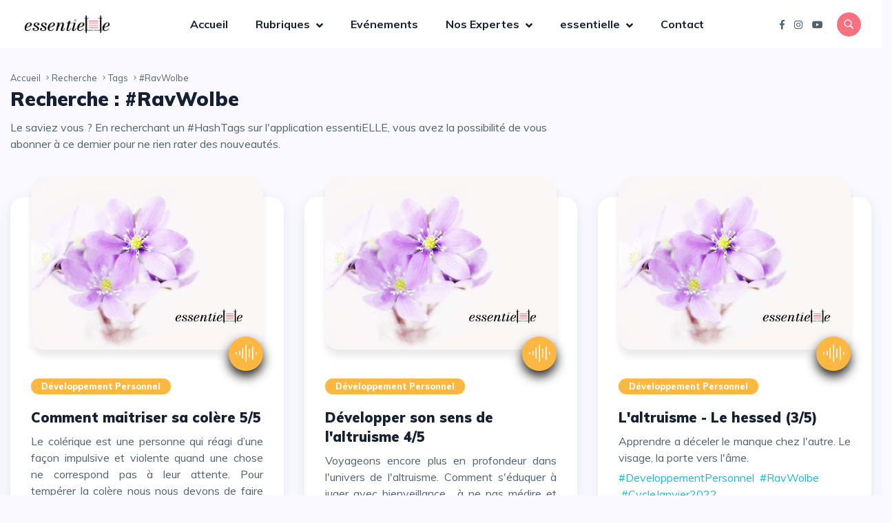

--- FILE ---
content_type: text/html; charset=UTF-8
request_url: https://essentielle.app/fr/recherche/tags/RavWolbe
body_size: 7628
content:
<!doctype html>
<html lang="fr">

<head>
	<!-- Meta -->
	<meta charset="UTF-8">
	<meta name="viewport" content="width=device-width, initial-scale=1.0">
	<meta http-equiv="X-UA-Compatible" content="ie=edge">

	<!-- favicon -->
	<link rel="icon" href="/themes/essentielle/assets/img/burger.png" type="image/png" />

	<!-- nuts plugin metaindex search -->
<!-- Title -->
<title>Articles des experts essentielle pour votre recherche #RavWolbe | essentielle.app à l'initiative de Mariacha Drai.</title>

<meta name="description" content="Page de résultats sur essentielle.app par Mariacha Drai pour la recherche #RavWolbe">
<meta name="keywords" content="RavWolbe, Torah, judaïsme, juif, vie juive, femme , féminin, cours, MariachaDrai, paracha, développement personnel, éducation">
<meta property="og:url"				content="https://essentielle.app/fr/recherche/tags/RavWolbe" />
<meta property="og:type"			   content="article" />
<meta property="og:title"			  content="Résultats de recherche sur essentielle.app pour la recherche #RavWolbe" />
<meta property="og:article:author" content="Moteur de recherche pour essentielle.app">
<meta property="og:description"		content="Page de résultats sur essentielle.app par Mariacha Drai pour la recherche #RavWolbe" />
<meta property="og:image"			  content="https://essentielle.app/library/media/images/user/image_app/logopage.png" />
<meta property="og:article:published_time" content="2026-01-18 15:06:53">

<script type='text/javascript' src='https://platform-api.sharethis.com/js/sharethis.js#property=613b5b12feb2560019eec60f&product=sop' async='async'></script>
<!-- /nuts plugin metaindex search -->


	<!-- Font Google -->
	<link href="https://fonts.googleapis.com/css?family=Muli:300,400,500,600,700,800,900&display=swap" rel="stylesheet">

	<script src="/themes/essentielle/assets/js/jquery-3.5.0.min.js"></script>
	<!-- Global site tag (gtag.js) - Google Analytics -->
	<script async src="https://www.googletagmanager.com/gtag/js?id=G-8S5QC7BWQH"></script>
	<script>
		window.dataLayer = window.dataLayer || [];
		function gtag(){dataLayer.push(arguments);}
		gtag('js', new Date());

		gtag('config', 'G-8S5QC7BWQH');
	</script>

	<!-- Font awesome-->
	<script src="https://kit.fontawesome.com/cf064b6d04.js" crossorigin="anonymous"></script>
	<!-- CSS Plugins -->
	<link rel="stylesheet" href="/themes/essentielle/assets/css/all.css">
	<link rel="stylesheet" href="/themes/essentielle/assets/css/elegant-font-icons.css">
	<link rel="stylesheet" href="/themes/essentielle/assets/css/bootstrap.min.css">
	<link rel="stylesheet" href="/themes/essentielle/assets/css/owl.carousel.css">

	<!-- main style -->
	<link rel="stylesheet" href="/themes/essentielle/assets/css/style.css?time=742">
	<link rel="stylesheet" href="/themes/essentielle/assets/css/custom.css">
</head>

<body>


	<!-- Navigation-->
	<nav class="navbar navbar-expand-lg fixed-top">
		<div class="container-fluid">
			<!--logo-->
			<div class="logo">
				<a href="/">
					<img src="/library/media/images/user/site-essentielle/logo-essentielle.png?time=547855" alt="essentiELLE.app à l'initiative de Mariacha Drai." class="logo-dark">
				</a>
			</div><!--/-->

			<!--navbar-collapse-->
<div class="collapse navbar-collapse" id="main_nav">
	<ul class="navbar-nav ml-auto mr-auto">
		<li class="nav-item dropdown">
			<a class="nav-link" href="/"> Accueil </a>
		</li>

		<li class="nav-item dropdown">
			<a class="nav-link  dropdown-toggle" href="#" data-toggle="dropdown"> Rubriques </a>
			<!-- nuts plugin rubrique menu -->

	<ul class="dropdown-menu fade-up">
	
		<li><a class="dropdown-item" href="/fr/rubriques-essentielle/Paracha-5786-22/"> Paracha 5786</a></li>
		<li><a class="dropdown-item" href="/fr/rubriques-essentielle/Paracha-5785-21/"> Paracha 5785</a></li>
		<li><a class="dropdown-item" href="/fr/rubriques-essentielle/Paracha-5784-20/"> Paracha 5784</a></li>
		<li><a class="dropdown-item" href="/fr/rubriques-essentielle/Paracha-5783-19/"> Paracha 5783</a></li>
		<li><a class="dropdown-item" href="/fr/rubriques-essentielle/Paracha-5782-14/"> Paracha 5782</a></li>
		<li><a class="dropdown-item" href="/fr/rubriques-essentielle/Paracha-5781-10/"> Paracha 5781</a></li>
		<li><a class="dropdown-item" href="/fr/rubriques-essentielle/Une-idée-une-minute-18/"> Une idée, une minute</a></li>
		<li><a class="dropdown-item" href="/fr/rubriques-essentielle/Fêtes-11/"> Fêtes</a></li>
		<li><a class="dropdown-item" href="/fr/rubriques-essentielle/Cuisine-et-saveurs-12/"> Cuisine et saveurs</a></li>
		<li><a class="dropdown-item" href="/fr/rubriques-essentielle/Développement-Personnel--9/"> Développement Personnel </a></li>
		<li><a class="dropdown-item" href="/fr/rubriques-essentielle/Bons-plans-3/"> Bons plans</a></li>
		<li><a class="dropdown-item" href="/fr/rubriques-essentielle/La-rencontre-4/"> La rencontre</a></li>
		<li><a class="dropdown-item" href="/fr/rubriques-essentielle/Le-couple-6/"> Le couple</a></li>
		<li><a class="dropdown-item" href="/fr/rubriques-essentielle/Santé-de-la-femme-17/"> Santé de la femme</a></li>
		<li><a class="dropdown-item" href="/fr/rubriques-essentielle/Éducation-7/"> Éducation</a></li>
		<li><a class="dropdown-item" href="/fr/rubriques-essentielle/Futures-mariées--8/"> Futures mariées </a></li>
		<li><a class="dropdown-item" href="/fr/rubriques-essentielle/Vos-questions-16/"> Vos questions</a></li>
</ul>
<!-- /nuts plugin rubrique menu -->

		</li>
		<li class="nav-item">
			<a class="nav-link" href="/fr/les-evenements-essentielle/"> Evénements </a>
		</li>
		<li class="nav-item dropdown">
			<a class="nav-link  dropdown-toggle" href="#" data-toggle="dropdown"> Nos Expertes </a>
			<!-- nuts plugin biographies menu -->

	<ul class="dropdown-menu fade-up">
		
			<li><a class="dropdown-item" href="/fr/les-expertes-essentielle/Priscilia-Benmoussa-29/"> Priscilia Benmoussa</a></li>
			<li><a class="dropdown-item" href="/fr/les-expertes-essentielle/Déborah-Lehrer--30/"> Déborah Lehrer </a></li>
			<li><a class="dropdown-item" href="/fr/les-expertes-essentielle/Orilia-Korchia-31/"> Orilia Korchia</a></li>
			<li><a class="dropdown-item" href="/fr/les-expertes-essentielle/Mariacha-Drai-1/"> Mariacha Drai</a></li>
			<li><a class="dropdown-item" href="/fr/les-expertes-essentielle/Miriam-Peretz-28/"> Miriam Peretz</a></li>
			<li><a class="dropdown-item" href="/fr/les-expertes-essentielle/Sarah-Lévy--27/"> Sarah Lévy </a></li>
			<li><a class="dropdown-item" href="/fr/les-expertes-essentielle/Hava-4/"> Hava</a></li>
			<li><a class="dropdown-item" href="/fr/les-expertes-essentielle/Laureen-Behar-10/"> Laureen Behar</a></li>
			<li><a class="dropdown-item" href="/fr/les-expertes-essentielle/essentielle-12/"> essentielle</a></li>
			<li><a class="dropdown-item" href="/fr/les-expertes-essentielle/Ayala-Cohen-14/"> Ayala Cohen</a></li>
			<li><a class="dropdown-item" href="/fr/les-expertes-essentielle/Myriam-B.-15/"> Myriam B.</a></li>
			<li><a class="dropdown-item" href="/fr/les-expertes-essentielle/Jennyfer-Cohen---Arazi--16/"> Jennyfer Cohen - Arazi </a></li>
			<li><a class="dropdown-item" href="/fr/les-expertes-essentielle/Keren-Gozlan-17/"> Keren Gozlan</a></li>
			<li><a class="dropdown-item" href="/fr/les-expertes-essentielle/Yael-Chocron-19/"> Yael Chocron</a></li>
			<li><a class="dropdown-item" href="/fr/les-expertes-essentielle/Myriam-Bensimon-20/"> Myriam Bensimon</a></li>
			<li><a class="dropdown-item" href="/fr/les-expertes-essentielle/Chaya-Ghebali-21/"> Chaya Ghebali</a></li>
			<li><a class="dropdown-item" href="/fr/les-expertes-essentielle/Valerie-Halfon-22/"> Valerie Halfon</a></li>
			<li><a class="dropdown-item" href="/fr/les-expertes-essentielle/Esther-Sitbon-23/"> Esther Sitbon</a></li>
			<li><a class="dropdown-item" href="/fr/les-expertes-essentielle/Carole-Taillandier-Chouraqui-24/"> Carole Taillandier Chouraqui</a></li>
			<li><a class="dropdown-item" href="/fr/les-expertes-essentielle/Yaël-Cohen-25/"> Yaël Cohen</a></li>
			<li><a class="dropdown-item" href="/fr/les-expertes-essentielle/NicoleYam-Lasry-26/"> NicoleYam Lasry</a></li>
	</ul>
<!-- /nuts plugin biographies menu -->

		</li>
		<li class="nav-item dropdown">
			<a class="nav-link  dropdown-toggle" href="#" data-toggle="dropdown"> essentielle </a>
			<!-- nuts plugin articles_news_essentielle menu -->

	<ul class="dropdown-menu fade-up">
	
		<li><a class="dropdown-item" href="/fr/association-essentielle/L'association-1.html"> L'association</a></li>
		<li><a class="dropdown-item" href="/fr/association-essentielle/Nous-soutenir-2.html"> Nous soutenir</a></li>
		<li><a class="dropdown-item" href="/fr/association-essentielle/Conditions-générales-de-services-essentielle.app-3.html"> Conditions générales de services essentielle.app</a></li>
		<li><a class="dropdown-item" href="/fr/association-essentielle/Protection-des-données-4.html"> Protection des données</a></li>
</ul>
<!-- /nuts plugin articles_news_essentielle menu -->

		</li>
		<li class="nav-item">
			<a class="nav-link" href="https://essentielle.app/fr/4-contacter-l-association-essentielle.html"> Contact </a>
		</li>

	</ul>
</div><!--/-->
			
			<!--navbar-right-->
			<div class="navbar-right ml-auto">
				<div class="social-icones">
					<ul class="list-inline">
						<li>
							<a href="https://www.facebook.com/bohikala">
								<i class="fab fa-facebook-f"></i>
							</a>
						</li>
						<li>
							<a href="https://www.instagram.com/mariacha_drai/?hl=fr">
								<i class="fab fa-instagram"></i>
							</a>
						</li>
						<li>
							<a href="https://www.youtube.com/channel/UC9APf541L67YI7Hf9WjjJrw">
								<i class="fab fa-youtube"></i>
							</a>
						</li>
					</ul>
				</div>
			   
				<div class="search-icon">
					<i class="icon_search"></i>
				</div>

				<button class="navbar-toggler" type="button" data-toggle="collapse" data-target="#main_nav" aria-expanded="false" aria-label="Toggle navigation">
					<span class="navbar-toggler-icon"></span>
				</button>
			</div>
		</div>
	</nav>
	<!--/-->


						<!--Post-1-->
						<!-- nuts plugin searchengine -->
<!--category-->
<section class="categorie-section">
	<div class="container-fluid">
		<div class="row">
			<div class="col-lg-8">

				
					<div class="categorie-title">
						<small>
							<a href="/">Accueil</a>
							<span class="arrow_carrot-right"></span>Recherche
							<span class="arrow_carrot-right"></span>Tags
							<span class="arrow_carrot-right"></span>#RavWolbe
						</small>
						<h3>Recherche :  #RavWolbe</h3>
						<p> Le saviez vous ? En recherchant un #HashTags sur l'application essentiELLE, vous avez la possibilité de vous abonner à ce dernier pour ne rien rater des nouveautés.</p>
					</div>
				

				
				
				
			</div>
		</div>
	</div>
</section>


<section class="blog-grid">
	<div class="container-fluid">
		<div class="row">
			<div class="col-lg-12 mt-30">
				<div class="row">

							
								<div class="col-lg-4 col-md-6">
									<div class="post-card">
										<div class="post-card-image">
											<a href="/fr/fiche-article/article-153/Comment-maitriser-sa-colère-5/5-par-Mariacha-Drai.html" alt="/fr/fiche-article/article-153/Comment-maitriser-sa-colère-5/5-par-Mariacha-Drai.html">
												<img src="https://essentielle.app/library/media/images/user/images_articles/divers/2023_Visuels/DevelopementPersonnel2023.jpg" alt="Comment maitriser sa colère 5/5 par Mariacha Drai">
											</a>
										</div>
										<div class="post-card-content">
											<div class="container-btn-card">

												
												<a href="/fr/article-essentielle/audio-153/Comment-maitriser-sa-colère-5/5-par-Mariacha-Drai.html"><div class="post-card-button-action btn-audio shadow"><i class="fal fa-waveform"></i></div></a>
												
												

											</div>

											<a href="/fr/rubriques-essentielle/Développement-Personnel--9/" class="categorie" style="background-color:#FEB841;"> Développement Personnel </a>
											<h5>
												<a href="/fr/fiche-article/article-153/Comment-maitriser-sa-colère-5/5-par-Mariacha-Drai.html" title ="Accéder au cours Comment maitriser sa colère 5/5">Comment maitriser sa colère 5/5</a>
											</h5>
											<p style="text-align: justify;">Le colérique est une personne qui réagi d’une façon impulsive et violente quand une chose ne correspond pas à leur attente. Pour tempérer la colère nous nous devons de faire un travail minutieux sur là patience. Dans ce cours nous découvrirons les différents niveaux de développement personnel .</p>
											<div class="post-card-info">
												<div class="row">
													<div class="col-12 post-card-info-HashTags  mb-10">
														<a href='/fr/recherche/tags/DeveloppementPersonnel'>#DeveloppementPersonnel</a> &nbsp;<a href='/fr/recherche/tags/RavWolbe'>#RavWolbe</a> &nbsp;<a href='/fr/recherche/tags/CycleJanvier2022'>#CycleJanvier2022</a> &nbsp;
													</div>
												</div>
												<ul class="list-inline">
													<li>
														<a href="/fr/les-expertes-essentielle/Mariacha-Drai-1/">
															<img src="https://essentielle.app/library/media/images/user/experts/v3/Miniature_Mariacha_V10.jpg" class="expertminiature" alt="">
														</a>
													</li>
													<li>
														<a href="/fr/les-expertes-essentielle/Mariacha-Drai-1/" class="expertname">Mariacha Drai</a>
													</li>
													<li class="dot"></li>
													<li>30 Janv. 2022</li>
													<li class="dot"></li>
													<li>1h13</li>
												</ul>
											</div>
											

										</div>

									</div>

								</div>
								<div class="col-lg-4 col-md-6">
									<div class="post-card">
										<div class="post-card-image">
											<a href="/fr/fiche-article/article-149/Développer-son-sens-de-l'altruisme-4/5-par-Mariacha-Drai.html" alt="/fr/fiche-article/article-149/Développer-son-sens-de-l'altruisme-4/5-par-Mariacha-Drai.html">
												<img src="https://essentielle.app/library/media/images/user/images_articles/divers/2023_Visuels/DevelopementPersonnel2023.jpg" alt="Développer son sens de l'altruisme 4/5 par Mariacha Drai">
											</a>
										</div>
										<div class="post-card-content">
											<div class="container-btn-card">

												
												<a href="/fr/article-essentielle/audio-149/Développer-son-sens-de-l'altruisme-4/5-par-Mariacha-Drai.html"><div class="post-card-button-action btn-audio shadow"><i class="fal fa-waveform"></i></div></a>
												
												

											</div>

											<a href="/fr/rubriques-essentielle/Développement-Personnel--9/" class="categorie" style="background-color:#FEB841;"> Développement Personnel </a>
											<h5>
												<a href="/fr/fiche-article/article-149/Développer-son-sens-de-l'altruisme-4/5-par-Mariacha-Drai.html" title ="Accéder au cours Développer son sens de l'altruisme 4/5">Développer son sens de l'altruisme 4/5</a>
											</h5>
											<p style="text-align: justify;">Voyageons encore plus en profondeur dans l'univers de l'altruisme. Comment s'éduquer à juger avec bienveillance , à ne pas médire et ultime niveau : à être présent pour apporter à l'autre une épaule qui puisse l'aider à porter ce qui le chagrine … vaste programme !</p>
											<div class="post-card-info">
												<div class="row">
													<div class="col-12 post-card-info-HashTags  mb-10">
														<a href='/fr/recherche/tags/DeveloppementPersonnel'>#DeveloppementPersonnel</a> &nbsp;<a href='/fr/recherche/tags/RavWolbe'>#RavWolbe</a> &nbsp;<a href='/fr/recherche/tags/CycleJanvier2022'>#CycleJanvier2022</a> &nbsp;
													</div>
												</div>
												<ul class="list-inline">
													<li>
														<a href="/fr/les-expertes-essentielle/Mariacha-Drai-1/">
															<img src="https://essentielle.app/library/media/images/user/experts/v3/Miniature_Mariacha_V10.jpg" class="expertminiature" alt="">
														</a>
													</li>
													<li>
														<a href="/fr/les-expertes-essentielle/Mariacha-Drai-1/" class="expertname">Mariacha Drai</a>
													</li>
													<li class="dot"></li>
													<li>23 Janv. 2022</li>
													<li class="dot"></li>
													<li>1h13</li>
												</ul>
											</div>
											

										</div>

									</div>

								</div>
								<div class="col-lg-4 col-md-6">
									<div class="post-card">
										<div class="post-card-image">
											<a href="/fr/fiche-article/article-144/L'altruisme-Le-hessed-(3/5)-par-Mariacha-Drai.html" alt="/fr/fiche-article/article-144/L'altruisme-Le-hessed-(3/5)-par-Mariacha-Drai.html">
												<img src="https://essentielle.app/library/media/images/user/images_articles/divers/2023_Visuels/DevelopementPersonnel2023.jpg" alt="L'altruisme - Le hessed (3/5) par Mariacha Drai">
											</a>
										</div>
										<div class="post-card-content">
											<div class="container-btn-card">

												
												<a href="/fr/article-essentielle/audio-144/L'altruisme-Le-hessed-(3/5)-par-Mariacha-Drai.html"><div class="post-card-button-action btn-audio shadow"><i class="fal fa-waveform"></i></div></a>
												
												

											</div>

											<a href="/fr/rubriques-essentielle/Développement-Personnel--9/" class="categorie" style="background-color:#FEB841;"> Développement Personnel </a>
											<h5>
												<a href="/fr/fiche-article/article-144/L'altruisme-Le-hessed-(3/5)-par-Mariacha-Drai.html" title ="Accéder au cours L'altruisme - Le hessed (3/5)">L'altruisme - Le hessed (3/5)</a>
											</h5>
											<p style="text-align: justify;">Apprendre a déceler le manque chez l'autre. Le visage, la porte vers l'âme.</p>
											<div class="post-card-info">
												<div class="row">
													<div class="col-12 post-card-info-HashTags  mb-10">
														<a href='/fr/recherche/tags/DeveloppementPersonnel'>#DeveloppementPersonnel</a> &nbsp;<a href='/fr/recherche/tags/RavWolbe'>#RavWolbe</a> &nbsp;<a href='/fr/recherche/tags/'></a> &nbsp;<a href='/fr/recherche/tags/CycleJanvier2022'>#CycleJanvier2022</a> &nbsp;
													</div>
												</div>
												<ul class="list-inline">
													<li>
														<a href="/fr/les-expertes-essentielle/Mariacha-Drai-1/">
															<img src="https://essentielle.app/library/media/images/user/experts/v3/Miniature_Mariacha_V10.jpg" class="expertminiature" alt="">
														</a>
													</li>
													<li>
														<a href="/fr/les-expertes-essentielle/Mariacha-Drai-1/" class="expertname">Mariacha Drai</a>
													</li>
													<li class="dot"></li>
													<li>16 Janv. 2022</li>
													<li class="dot"></li>
													<li>1h04</li>
												</ul>
											</div>
											

										</div>

									</div>

								</div>
								<div class="col-lg-4 col-md-6">
									<div class="post-card">
										<div class="post-card-image">
											<a href="/fr/fiche-article/article-157/Adar-Intériorité-et-extériorité-par-Mariacha-Drai.html" alt="/fr/fiche-article/article-157/Adar-Intériorité-et-extériorité-par-Mariacha-Drai.html">
												<img src="https://essentielle.app/library/media/images/user/images_articles/Fetes/2023Hodech/6adar23.jpg" alt="Adar - Intériorité et extériorité par Mariacha Drai">
											</a>
										</div>
										<div class="post-card-content">
											<div class="container-btn-card">

												
												
												
												<a href="/fr/article-essentielle/article-157/Adar-Intériorité-et-extériorité-par-Mariacha-Drai.html"><div class="post-card-button-action btn-article shadow"><i class="fal fa-file-signature"></i></div></a>

											</div>

											<a href="/fr/rubriques-essentielle/Fêtes-11/" class="categorie" style="background-color:#14bae3;"> Fêtes</a>
											<h5>
												<a href="/fr/fiche-article/article-157/Adar-Intériorité-et-extériorité-par-Mariacha-Drai.html" title ="Accéder au cours Adar - Intériorité et extériorité">Adar - Intériorité et extériorité</a>
											</h5>
											<p style="text-align: justify;">Intériorité et extériorité sont les deux termes qui expriment l’irréductible dualité de l’humain.&nbsp;</p><p style="text-align: justify;">&nbsp;Cette dualité a été posée dès les premières lignes de la genèse. En effet, le sixième jour de la création du monde, alors que l’univers et tout ce qu’il contient est prêt à accueillir l’humanité, le texte de la Thora introduit l’homme dans le cosmos à travers une description explicite de sa dualité</p>
											<div class="post-card-info">
												<div class="row">
													<div class="col-12 post-card-info-HashTags  mb-10">
														<a href='/fr/recherche/tags/Adar'>#Adar</a> &nbsp;<a href='/fr/recherche/tags/Dualité'>#Dualité</a> &nbsp;<a href='/fr/recherche/tags/adam'>#adam</a> &nbsp;<a href='/fr/recherche/tags/RavWolbe'>#RavWolbe</a> &nbsp;
													</div>
												</div>
												<ul class="list-inline">
													<li>
														<a href="/fr/les-expertes-essentielle/Mariacha-Drai-1/">
															<img src="https://essentielle.app/library/media/images/user/experts/v3/Miniature_Mariacha_V10.jpg" class="expertminiature" alt="">
														</a>
													</li>
													<li>
														<a href="/fr/les-expertes-essentielle/Mariacha-Drai-1/" class="expertname">Mariacha Drai</a>
													</li>
													<li class="dot"></li>
													<li>09 Fév. 2022</li>
													<li class="dot"></li>
													<li>7 min</li>
												</ul>
											</div>
											

										</div>

									</div>

								</div>
								<div class="col-lg-4 col-md-6">
									<div class="post-card">
										<div class="post-card-image">
											<a href="/fr/fiche-article/article-69/Cours-d'introduction-au-développement-personnel-(2/5)-par-Mariacha-Drai.html" alt="/fr/fiche-article/article-69/Cours-d'introduction-au-développement-personnel-(2/5)-par-Mariacha-Drai.html">
												<img src="https://essentielle.app/library/media/images/user/images_articles/divers/2023_Visuels/DevelopementPersonnel2023.jpg" alt="Cours d'introduction au développement personnel (2/5) par Mariacha Drai">
											</a>
										</div>
										<div class="post-card-content">
											<div class="container-btn-card">

												
												<a href="/fr/article-essentielle/audio-69/Cours-d'introduction-au-développement-personnel-(2/5)-par-Mariacha-Drai.html"><div class="post-card-button-action btn-audio shadow"><i class="fal fa-waveform"></i></div></a>
												
												

											</div>

											<a href="/fr/rubriques-essentielle/Développement-Personnel--9/" class="categorie" style="background-color:#FEB841;"> Développement Personnel </a>
											<h5>
												<a href="/fr/fiche-article/article-69/Cours-d'introduction-au-développement-personnel-(2/5)-par-Mariacha-Drai.html" title ="Accéder au cours Cours d'introduction au développement personnel (2/5)">Cours d'introduction au développement personnel (2/5)</a>
											</h5>
											<p style="text-align: justify;">Découvrons d'après les 4 éléments de la création, les 4 grands types de caractères.</p>
<p style="text-align: justify;">Les deux écueils du travail sur soi: la résistance et l'orgueil.</p>
											<div class="post-card-info">
												<div class="row">
													<div class="col-12 post-card-info-HashTags  mb-10">
														<a href='/fr/recherche/tags/DeveloppementPersonnel'>#DeveloppementPersonnel</a> &nbsp;<a href='/fr/recherche/tags/RavWolbe'>#RavWolbe</a> &nbsp;<a href='/fr/recherche/tags/5782'>#5782</a> &nbsp;<a href='/fr/recherche/tags/CycleJanvier2022'>#CycleJanvier2022</a> &nbsp;
													</div>
												</div>
												<ul class="list-inline">
													<li>
														<a href="/fr/les-expertes-essentielle/Mariacha-Drai-1/">
															<img src="https://essentielle.app/library/media/images/user/experts/v3/Miniature_Mariacha_V10.jpg" class="expertminiature" alt="">
														</a>
													</li>
													<li>
														<a href="/fr/les-expertes-essentielle/Mariacha-Drai-1/" class="expertname">Mariacha Drai</a>
													</li>
													<li class="dot"></li>
													<li>09 Janv. 2022</li>
													<li class="dot"></li>
													<li>1H</li>
												</ul>
											</div>
											

										</div>

									</div>

								</div>
								<div class="col-lg-4 col-md-6">
									<div class="post-card">
										<div class="post-card-image">
											<a href="/fr/fiche-article/article-62/Cours-d'introduction-au-développement-personnel-(1/5)-par-Mariacha-Drai.html" alt="/fr/fiche-article/article-62/Cours-d'introduction-au-développement-personnel-(1/5)-par-Mariacha-Drai.html">
												<img src="https://essentielle.app/library/media/images/user/images_articles/divers/2023_Visuels/DevelopementPersonnel2023.jpg" alt="Cours d'introduction au développement personnel (1/5) par Mariacha Drai">
											</a>
										</div>
										<div class="post-card-content">
											<div class="container-btn-card">

												
												<a href="/fr/article-essentielle/audio-62/Cours-d'introduction-au-développement-personnel-(1/5)-par-Mariacha-Drai.html"><div class="post-card-button-action btn-audio shadow"><i class="fal fa-waveform"></i></div></a>
												
												

											</div>

											<a href="/fr/rubriques-essentielle/Développement-Personnel--9/" class="categorie" style="background-color:#FEB841;"> Développement Personnel </a>
											<h5>
												<a href="/fr/fiche-article/article-62/Cours-d'introduction-au-développement-personnel-(1/5)-par-Mariacha-Drai.html" title ="Accéder au cours Cours d'introduction au développement personnel (1/5)">Cours d'introduction au développement personnel (1/5)</a>
											</h5>
											<p style="text-align: justify;">Cours d'introduction au livre Alei Chour de Rav Wolbe sur le travail des midot (traits de caractère). Lien entre interiorité et exteriorité. L'effet des tout petits actes.&nbsp;</p>
											<div class="post-card-info">
												<div class="row">
													<div class="col-12 post-card-info-HashTags  mb-10">
														<a href='/fr/recherche/tags/DeveloppementPersonnel'>#DeveloppementPersonnel</a> &nbsp;<a href='/fr/recherche/tags/RavWolbe'>#RavWolbe</a> &nbsp;<a href='/fr/recherche/tags/5782'>#5782</a> &nbsp;<a href='/fr/recherche/tags/'></a> &nbsp;<a href='/fr/recherche/tags/CycleJanvier2022'>#CycleJanvier2022</a> &nbsp;
													</div>
												</div>
												<ul class="list-inline">
													<li>
														<a href="/fr/les-expertes-essentielle/Mariacha-Drai-1/">
															<img src="https://essentielle.app/library/media/images/user/experts/v3/Miniature_Mariacha_V10.jpg" class="expertminiature" alt="">
														</a>
													</li>
													<li>
														<a href="/fr/les-expertes-essentielle/Mariacha-Drai-1/" class="expertname">Mariacha Drai</a>
													</li>
													<li class="dot"></li>
													<li>02 Janv. 2022</li>
													<li class="dot"></li>
													<li>1H</li>
												</ul>
											</div>
											

										</div>

									</div>

								</div>



					</div>

					</div>
					</div>
			</div>
</section><!--/-->




<!-- Fin articles à la une-->
<!-- /nuts plugin searchengine -->



	<!-- nuts plugin _newsletter -->
<!--newslettre-->
<section class="newslettre">
	<div id="nuts_newsletter">

		<div class="toast fade" role="alert" aria-live="assertive" aria-atomic="true">
			<div class="toast-header">
				<strong class="mr-auto">essentielle</strong>
				<small>à l'instant</small>
				<button type="button" class="ml-2 mb-1 close" data-dismiss="toast" aria-label="Close">
					<span aria-hidden="true">&times;</span>
				</button>
			</div>
			<div class="toast-body">
				<div class="nuts_newsletter_error" style="display:none;">Votre adresse email est incorrecte, merci de saisir une adresse email valide.</div>
				<div class="nuts_newsletter_error" style="display:none;">Votre adresse email est incorrecte, merci de saisir une adresse email valide.</div>
				<div class="nuts_newsletter_error" style="display:none;">Votre adresse email est incorrecte, merci de saisir une adresse email valide.</div>
				<div class="nuts_newsletter_ok" style="display:none;">Votre adresse email a bien été ajoutée</div>
			</div>
		</div>




		<div class="container-fluid">
			<div class="newslettre-width text-center">
				<div class="newslettre-info">
					<h5>Inscrivez-vous à notre Newsletter</h5>
					<p> Inscrivez-vous gratuitement pour être tenus informés des nouveaux articles d'essentielle. </p>
				</div>
				<form  id="newsletterInscription" class="newslettre-form" onsubmit="return false;">
					<div class="form-flex">
						<div class="form-group">
							<input type="email" class="form-control"  name="nEmail" id="nEmail" placeholder="Votre adresse e-mail" required="required">
						</div>
						<button class="submit-btn" type="submit" id="NutsButtonOk">Inscription</button>
					</div>
					<input type="hidden" name="Language" id="Language" value="fr" />
					<input type="hidden" name="MailingListID" id="MailingListID" value="1" />
				</form>
				<div class="social-icones">
					<ul class="list-inline">
						<li>
							<a href="https://www.facebook.com/bohikala">
								<i class="fab fa-facebook-f"></i>Facebook</a>
						</li>
						<li>
							<a href="https://www.instagram.com/mariacha_drai/?hl=fr">
								<i class="fab fa-instagram"></i>Instagram </a>
						</li>
						<li>
							<a href="https://www.youtube.com/channel/UC9APf541L67YI7Hf9WjjJrw">
								<i class="fab fa-youtube"></i>Youtube</a>
						</li>
					</ul>
				</div>
			</div>
		</div>
	</div>
</section>

<script type="text/javascript">



	$('#nuts_newsletter #nEmail').keypress(function(e){
		if(e.which == 13)
			$('#nuts_newsletter #NutsButtonOk').click();
	});

	$('#nuts_newsletter #NutsButtonOk').click(function(){

		if($('#nEmail').val() == $('#nEmail').attr('placeholder'))
			$('#nEmail').val("");

		//$(this).val(' ... ');
		//$(this).attr('disabled', true);
		$.post("/plugins/_newsletter/www/newsletter.php", {'action':'suscribe', 'Email': $('#nuts_newsletter #nEmail').val(), 'Language': $('#nuts_newsletter #Language').val(), 'MailingListID': $('#nuts_newsletter #MailingListID').val()}, function(data){

			if(data != 'ok')
			{

				//$("#nuts_newsletter .nuts_newsletter_error").show();
				index = parseInt(data);
				index = index * -1;
				//
				 index = index - 1;
				 $("#nuts_newsletter .nuts_newsletter_error").eq(index).slideDown('fast');
				$('.toast').toast({animation:true, delay:5000});
				$('.toast').toast('show');


			}
			else
			{

				$("#nuts_newsletter .nuts_newsletter_error").hide();
				$('.nuts_newsletter_ok').show();
				$('.toast').toast({animation:true, delay:5000}, 'show');
				$('.toast').toast('show');
				$('#nuts_newsletter #nEmail').val('');
			}

		});

	});
</script>
<!-- /nuts plugin _newsletter -->


	<!--footer-->
<footer class="footer">
	<div class="container-fluid">
		<div class="row mb-20 mt-10 text-center ">
			<div class="col-6 text-center mt-10">
				<a href="https://apps.apple.com/fr/app/essentielle/id1580960850"><img src="/themes/essentielle/assets/img/appstore.png" class="img-store"></a>
			</div>
			<div class="col-6 text-center mt-10">
				<a href="https://play.google.com/store/apps/details?id=com.lyam.essentielle&hl=fr&gl=FR" target="_blank"><img src="/themes/essentielle/assets/img/google-play.png" class="img-store"></a>
			</div>
		</div>
		<div class="row mb-30 text-center ">
			<div class="col-md-4 col-sm-12">
				<!-- nuts plugin rubrique footer -->
<h5 class="footerstyleHead">Les rubriques essentielle</h5>

	<ul class="footer">
	
		<li><a class="footerLink" href="/fr/rubriques-essentielle/Paracha-5786-22/"> Paracha 5786</a></li>
		<li><a class="footerLink" href="/fr/rubriques-essentielle/Paracha-5785-21/"> Paracha 5785</a></li>
		<li><a class="footerLink" href="/fr/rubriques-essentielle/Paracha-5784-20/"> Paracha 5784</a></li>
		<li><a class="footerLink" href="/fr/rubriques-essentielle/Paracha-5783-19/"> Paracha 5783</a></li>
		<li><a class="footerLink" href="/fr/rubriques-essentielle/Paracha-5782-14/"> Paracha 5782</a></li>
		<li><a class="footerLink" href="/fr/rubriques-essentielle/Paracha-5781-10/"> Paracha 5781</a></li>
		<li><a class="footerLink" href="/fr/rubriques-essentielle/Une-idée-une-minute-18/"> Une idée, une minute</a></li>
		<li><a class="footerLink" href="/fr/rubriques-essentielle/Fêtes-11/"> Fêtes</a></li>
		<li><a class="footerLink" href="/fr/rubriques-essentielle/Cuisine-et-saveurs-12/"> Cuisine et saveurs</a></li>
		<li><a class="footerLink" href="/fr/rubriques-essentielle/Développement-Personnel--9/"> Développement Personnel </a></li>
		<li><a class="footerLink" href="/fr/rubriques-essentielle/Bons-plans-3/"> Bons plans</a></li>
		<li><a class="footerLink" href="/fr/rubriques-essentielle/La-rencontre-4/"> La rencontre</a></li>
		<li><a class="footerLink" href="/fr/rubriques-essentielle/Le-couple-6/"> Le couple</a></li>
		<li><a class="footerLink" href="/fr/rubriques-essentielle/Santé-de-la-femme-17/"> Santé de la femme</a></li>
		<li><a class="footerLink" href="/fr/rubriques-essentielle/Éducation-7/"> Éducation</a></li>
		<li><a class="footerLink" href="/fr/rubriques-essentielle/Futures-mariées--8/"> Futures mariées </a></li>
		<li><a class="footerLink" href="/fr/rubriques-essentielle/Vos-questions-16/"> Vos questions</a></li>
</ul>
<!-- /nuts plugin rubrique footer -->

			</div>
			<div class="col-md-4 col-sm-12">
				<!-- nuts plugin biographies footer -->
<h5 class="footerstyleHead">Les expertes essentielle</h5>

	<ul class="footer">
		
			<li><a class="footerLink" href="/fr/les-expertes-essentielle/Priscilia-Benmoussa-29/"> Priscilia Benmoussa</a></li>
			<li><a class="footerLink" href="/fr/les-expertes-essentielle/Déborah-Lehrer--30/"> Déborah Lehrer </a></li>
			<li><a class="footerLink" href="/fr/les-expertes-essentielle/Orilia-Korchia-31/"> Orilia Korchia</a></li>
			<li><a class="footerLink" href="/fr/les-expertes-essentielle/Mariacha-Drai-1/"> Mariacha Drai</a></li>
			<li><a class="footerLink" href="/fr/les-expertes-essentielle/Miriam-Peretz-28/"> Miriam Peretz</a></li>
			<li><a class="footerLink" href="/fr/les-expertes-essentielle/Sarah-Lévy--27/"> Sarah Lévy </a></li>
			<li><a class="footerLink" href="/fr/les-expertes-essentielle/Hava-4/"> Hava</a></li>
			<li><a class="footerLink" href="/fr/les-expertes-essentielle/Laureen-Behar-10/"> Laureen Behar</a></li>
			<li><a class="footerLink" href="/fr/les-expertes-essentielle/essentielle-12/"> essentielle</a></li>
			<li><a class="footerLink" href="/fr/les-expertes-essentielle/Ayala-Cohen-14/"> Ayala Cohen</a></li>
			<li><a class="footerLink" href="/fr/les-expertes-essentielle/Myriam-B.-15/"> Myriam B.</a></li>
			<li><a class="footerLink" href="/fr/les-expertes-essentielle/Jennyfer-Cohen---Arazi--16/"> Jennyfer Cohen - Arazi </a></li>
			<li><a class="footerLink" href="/fr/les-expertes-essentielle/Keren-Gozlan-17/"> Keren Gozlan</a></li>
			<li><a class="footerLink" href="/fr/les-expertes-essentielle/Yael-Chocron-19/"> Yael Chocron</a></li>
			<li><a class="footerLink" href="/fr/les-expertes-essentielle/Myriam-Bensimon-20/"> Myriam Bensimon</a></li>
			<li><a class="footerLink" href="/fr/les-expertes-essentielle/Chaya-Ghebali-21/"> Chaya Ghebali</a></li>
			<li><a class="footerLink" href="/fr/les-expertes-essentielle/Valerie-Halfon-22/"> Valerie Halfon</a></li>
			<li><a class="footerLink" href="/fr/les-expertes-essentielle/Esther-Sitbon-23/"> Esther Sitbon</a></li>
			<li><a class="footerLink" href="/fr/les-expertes-essentielle/Carole-Taillandier-Chouraqui-24/"> Carole Taillandier Chouraqui</a></li>
			<li><a class="footerLink" href="/fr/les-expertes-essentielle/Yaël-Cohen-25/"> Yaël Cohen</a></li>
			<li><a class="footerLink" href="/fr/les-expertes-essentielle/NicoleYam-Lasry-26/"> NicoleYam Lasry</a></li>
	</ul>
<!-- /nuts plugin biographies footer -->

			</div>
			<div class="col-md-4 col-sm-12">
				<h5 class="footerstyleHead">L'association essentielle</h5>
				<!-- nuts plugin articles_news_essentielle footer -->

	<ul class="footer">
		
			<li><a class="footerLink" href="/fr/association-essentielle/L'association-1.html"> L'association</a></li>
			<li><a class="footerLink" href="/fr/association-essentielle/Nous-soutenir-2.html"> Nous soutenir</a></li>
			<li><a class="footerLink" href="/fr/association-essentielle/Conditions-générales-de-services-essentielle.app-3.html"> Conditions générales de services essentielle.app</a></li>
			<li><a class="footerLink" href="/fr/association-essentielle/Protection-des-données-4.html"> Protection des données</a></li>
		<li><a class="footerLink" href="https://essentielle.app/fr/4-contacter-l-association-essentielle.html"> Contacter essentielle</a></li>
	</ul>

<!-- /nuts plugin articles_news_essentielle footer -->

			</div>


		</div>

	</div>
	<div class="row">
		<div class="col-lg-12">
			<div class="copyright">
				<p>©Copyright 2026  <a href="#">essentielle.app</a>, Tous droits réservés.</p>
			</div>
			<div class="back">
				<a href="#" class="back-top">
					<i class="arrow_up"></i>
				</a>
			</div>
		</div>
	</div>

</footer>

<!--Search-form-->
<div class="search">
	<div class="container-fluid">
		<div class="search-width  text-center">
			<button type="button" class="close">
				<i class="icon_close"></i>
			</button>
			<form class="search-form" action="/fr/recherche/contenu/" method="get">
				<input type="search" value="" name="query" id="query" placeholder="Que recherchez vous ?">
				<button type="submit" class="search-btn">Recherche</button>
			</form>
		</div>
	</div>
</div>
<!--/-->

<div class="modal" id="myModal" tabindex="-1" style="border-radius: 20px;">
	<div class="modal-dialog" style="border-radius: 20px; padding:1.2rem;">
		<div class="modal-content" style="border-radius: 20px;">
			<div class="modal-header">
				<h5 class="modal-title">Bienvenue !</h5>
				<button type="button" class="close" data-dismiss="modal" aria-label="Close">
					<span aria-hidden="true">&times;</span>
				</button>
			</div>
			<div class="modal-body">
				<p>Nous tenions à partager avec vous une magnifique nouvelle !</p>
				<p>L'application essentiELLE est enfin disponible sur vos stores.</p>
				<div class="row mb-20 mt-10 text-center ">
					<div class="col-6 text-center mt-10">
						<a href="https://apps.apple.com/fr/app/essentielle/id1580960850"><img src="/themes/essentielle/assets/img/appstore.png" class="responsive" alt="Télécharger essentielle sur l'AppStore de Apple"></a>
					</div>
					<div class="col-6 text-center mt-10">
						<a href="https://play.google.com/store/apps/details?id=com.lyam.essentielle&hl=fr&gl=FR" target="_blank"><img src="/themes/essentielle/assets/img/google-play.png" class="responsive" alt="Télécharger essentielle sur le PlayStore Google Android"></a>
					</div>
				</div>

				<p>
					100% gratuite nous l'avons imaginé pour vous ! <br />
					Retrouvez l'ensemble des contenus, les archives des cours, commentez et likez vos articles préférés, posez vos questions aux expertes, et profitez de toutes les fonctionnalités utiles comme la reprise de votre écoute, l'ajout à votre agenda des événements, ou encore la possibilité d'imprimer votre livret hebdomadaire.
				</p>
				<p>
					&nbsp;
				</p>
				<p>
					Au plaisir de vous retrouver très vite sur notre application.
				</p>
				<p class="text-right font-weight-bold">
					L'équipe essentiELLE
				</p>
			</div>
		</div>
	</div>
</div>

<!-- jQuery first, then Popper.js, then Bootstrap JS -->

<script src="/themes/essentielle/assets/js/popper.min.js"></script>
<script src="/themes/essentielle/assets/js/bootstrap.min.js"></script>

<!-- JS Plugins  -->
<script>
	$(function () {
		$('[data-toggle="tooltip"]').tooltip();

		$('a[data-toggle="tooltip"]').tooltip({
			animated: 'fade',
			placement: 'bottom',
			trigger: 'click'
		});
	})

	$(document).ready(function () {
		if (Cookies.get('infoapp') != '28') {
			//show popup depending on url
			$('#myModal').modal('show');

			Cookies.set('infoapp', '5', { expires: 1});
		}

	});

	function setCookie() {
		Cookies.set('infoapp', '5', {expires: 1})
		return false;
	}

</script>

<script src="/themes/essentielle/assets/js/ajax-contact.js"></script>
<script src="/themes/essentielle/assets/js/owl.carousel.min.js"></script>

<!-- JS main  -->
<script src="/themes/essentielle/assets/js/main.js"></script>


</body>

</html>

--- FILE ---
content_type: text/css
request_url: https://essentielle.app/themes/essentielle/assets/css/style.css?time=742
body_size: 8090
content:
/* -----------------------------------------------
				CSS Styles 
--------------------------------------------------

    Template Name: essentiELLE.app - Bienvenue sur le site de essentiELLE à l'initiative de Mariacha Drai
    
--------------------------------------------------

Table of Content

    - Global
    - Helpers
    - Section
    - Navigation
    - Layouts
    - Widget
    - Post-card
    - Post-single
    - Categorie
    - Hero
    - About
    - Contact 
    - Footer
	- Preloader 
    - Responsive
    - Dark
    - RTL
 

----------------------------------- */
/* -----------------------------------
		 Global
----------------------------------- */

#the-canvas {
  border: 1px solid black;
  direction: ltr;
  max-width: 100%;
}

* {
  margin: 0;
  padding: 0;
  font-family: inherit;
  outline: none !important;
  list-style: none !important;
}

*:after,
*:before {
  -webkit-box-sizing: border-box;
          box-sizing: border-box;
  padding: 0;
  margin: 0;
}

html {
  scroll-behavior: smooth;
}

body {
  font-family: "Muli", sans-serif;
  font-size: 16px;
  background-color: #F9F9FF;
  color: #506172;
  font-weight: 400;
  position: relative;
}

h1, h2, h3, h4, h5, h6 {
  font-family: "Muli", sans-serif;
  font-weight: 900;
  line-height: 1.4;
  color: #152035;
  margin: 0;
}

h1 {
  /*font-size: 40px;*/
  font-size: 32px;
}

h2 {
  font-size: 36px;
}

h3 {
  font-size: 28px;
}

h4 {
  font-size: 24px;
}

h5 {
  font-size: 20px;
}

h6 {
  font-size: 16px;
}

p{
  margin-bottom: 0.3rem !important;
}
p:first-letter,
h5:first-letter {
  text-transform: capitalize;
}

a {
  text-decoration: none;
  color: inherit;
}

a:hover, a:focus {
  text-decoration: none;
}

img {
  max-width: 100%;
  height: auto;
}

ul {
  margin-bottom: 0;
}

.list-inline li {
  display: inline-block;
}

.max-width-400 {
  width: 400px;
}

.inner-width {
  /*width: 600px;*/
  margin: auto;
}

.card {
  background-color: transparent;
  border: 0px;
}

.form-control:focus {
  outline: none !important;
  border-color: inherit;
  -webkit-box-shadow: none;
  box-shadow: none;
}

.container-fluid {
  max-width: 1280px;
}

/* ------------------------------
		 Helpers
------------------------------ */
.sign {
  width: 500px;
  margin: auto;
  display: block;
  position: relative;
  -webkit-transition: all 0.9s ease-in-out;
  transition: all 0.9s ease-in-out;
}

.sign-form .btn-custom {
  width: 100%;
  text-align: center;
  margin-bottom: 8px;
  -webkit-box-pack: center;
      -ms-flex-pack: center;
          justify-content: center;
}

.sign-form .sign-controls {
  margin: 20px 0px;
  display: -webkit-box;
  display: -ms-flexbox;
  display: flex;
  -webkit-box-align: center;
      -ms-flex-align: center;
          align-items: center;
  font-size: 14px;
}

.sign-form .sign-controls .btn-link {
  color: #506172;
  font-weight: 400;
}

.sign-form .sign-controls .custom-control label {
  line-height: 23px;
}

.sign-form .btn-link {
  color: #152035;
  font-size: 14px;
  font-weight: 600;
}

.sign-form .btn-link:hover {
  color: #f67280 !important;
  text-decoration: none;
}

.sign-form p {
  font-size: 14px;
  margin-bottom: 0px !important;
}

.sign-form .custom-checkbox .custom-control-input:checked ~ .custom-control-label::before {
  background-color: #f67280;
  border-color: #f67280;
}

.sign-form .custom-checkbox .custom-control-input:checked ~ .custom-control-label::before:focus {
  outline: none;
}

.page404 {
  width: 600px;
  margin: auto;
}

.page404 .content {
  text-align: center;
}

.page404 .content h1 {
  font-size: 200px;
  color: #f67280;
  line-height: 1;
  margin-bottom: 30px;
}

.page404 .content h3 {
  margin-bottom: 10px;
}

.page404 .content p {
  margin-bottom: 30px;
}

.pagination {
  padding: 0px 0px 50px 0px;
}

.pagination ul {
  text-align: center;
  margin: auto;
}

.pagination ul li {
  width: 35px;
  height: 35px;
  border-radius: 50%;
  background-color: transparent;
  border: 1px solid #f67280;
  text-align: center;
  margin-right: 8px;
  line-height: 35px;
  -webkit-transition: all 0.7s ease-in-out;
  transition: all 0.7s ease-in-out;
}

.pagination ul li:last-child {
  margin-right: 0px;
}

.pagination ul li a {
  color: #f67280;
  font-weight: 700;
}

.pagination ul li a i {
  line-height: 35px;
}

.pagination ul li.active, .pagination ul li:hover {
  background-color: #f67280;
  -webkit-box-shadow: 0px 5px 20px 0px rgba(69, 67, 96, 0.1);
          box-shadow: 0px 5px 20px 0px rgba(69, 67, 96, 0.1);
}

.pagination ul li.active a, .pagination ul li:hover a {
  color: #ffffff;
}

.search {
  position: fixed;
  top: 0px;
  left: 0px;
  width: 100%;
  height: 100%;
  background-color: #F9F9FF;
  -webkit-transform: translate(0%, 100%) scale(0, 0);
          transform: translate(0%, 100%) scale(0, 0);
  opacity: 0;
  visibility: hidden;
  z-index: 999999;
  padding: 0px;
  display: -webkit-box;
  display: -ms-flexbox;
  display: flex;
  -webkit-box-align: center;
      -ms-flex-align: center;
          align-items: center;
  -webkit-transition: all 0.7s ease-in-out;
  transition: all 0.7s ease-in-out;
}

.search-width {
  max-width: 600px;
  margin: auto;
  position: relative;
}

.search.search-open {
  -webkit-transform: translate(0px, 0px) scale(1, 1);
          transform: translate(0px, 0px) scale(1, 1);
  opacity: 1;
  visibility: visible;
  overflow: hidden;
}

.search .close {
  position: fixed;
  top: 30px;
  right: 30px;
  color: #ffffff;
  background-color: #f67280;
  border: none;
  opacity: 1;
  visibility: visible;
  height: 35px;
  width: 35px;
  border-radius: 50%;
  cursor: pointer;
}

.search .close:hover {
  opacity: 1 !important;
  background-color: #f67280;
}

.search-form {
  text-align: center;
  position: absolute;
  top: 50%;
  left: 50%;
  border-radius: 40px;
  width: 100%;
  -webkit-transform: translate(-50%, -50%);
          transform: translate(-50%, -50%);
  display: -webkit-box;
  display: -ms-flexbox;
  display: flex;
  -webkit-box-pack: center;
      -ms-flex-pack: center;
          justify-content: center;
  -webkit-box-shadow: 0px 5px 20px 0px rgba(69, 67, 96, 0.1);
          box-shadow: 0px 5px 20px 0px rgba(69, 67, 96, 0.1);
}

.search-form input {
  font-size: 16px;
  width: 100%;
  height: 100%;
  position: relative;
  z-index: 2;
  background-color: #ffffff;
  color: inherit;
  border: 0px;
  font-weight: 600;
  border-radius: 40px 0px 0px 40px;
  padding: 15px 10px 15px 30px;
  z-index: 1;
  border: 1px solid #eee;
  -webkit-transition: all 0.7s ease-in-out;
  transition: all 0.7s ease-in-out;
}

.search-form .search-btn {
  background-color: #f67280;
  -webkit-box-shadow: none;
          box-shadow: none;
  border: 0px;
  cursor: pointer;
  border-radius: 0px 40px 40px 0px;
  width: 130px;
  font-weight: 700;
  color: #ffffff;
  text-transform: capitalize;
  -webkit-transition: all 0.5s ease-in-out;
  transition: all 0.5s ease-in-out;
}

.search-form .search-btn:hover {
  background-color: #f67280;
  color: #ffffff;
}

.newslettre {
  padding: 70px 0px 70px 0px;
  background-color: #ffffff;
}

.newslettre-width {
  width: 600px;
  margin: auto;
}

.newslettre-form {
  margin: auto;
  margin-bottom: 50px;
  width: 100%;
  -webkit-box-shadow: none;
          box-shadow: none;
  border-radius: 20px;
}

.newslettre-form .form-flex {
  display: -webkit-box;
  display: -ms-flexbox;
  display: flex;
  -webkit-box-align: center;
      -ms-flex-align: center;
          align-items: center;
  -webkit-box-pack: center;
      -ms-flex-pack: center;
          justify-content: center;
}

.newslettre-form .form-group {
  margin-bottom: -20px;
  width: 100%;
}

.newslettre-form .form-control {
  height: 45px;
  background-color: #F9F9FF;
  border: 0px;
  padding: 0px 20px;
  border-radius: 20px 0 0 20px;
  color: #506172;
  width: 100%;
  cursor: pointer;
  -webkit-transition: all 0.5s ease-in-out;
  transition: all 0.5s ease-in-out;
  border: 1px solid #eee;
}

.newslettre-form .form-control:hover {
  -webkit-box-shadow: none;
          box-shadow: none;
  -webkit-box-shadow: 0px 5px 20px 0px rgba(69, 67, 96, 0.1);
          box-shadow: 0px 5px 20px 0px rgba(69, 67, 96, 0.1);
  background-color: #ffffff;
  border: 1px solid #eee;
}

.newslettre-form .submit-btn {
  background-color: #f67280;
  width: 150px;
  height: 45px;
  border-radius: 0 20px 20px 0;
  color: #ffffff;
  font-weight: 700;
  margin-top: 0px;
  border: 1px solid #f67280;
  -webkit-transition: all 0.7s ease-in-out;
  transition: all 0.7s ease-in-out;
}

.newslettre-form .submit-btn:hover {
  background-color: #f67280;
  border: 1px solid #f67280;
}

.newslettre-info h5 {
  margin-bottom: 10px;
  color: #152035;
}

.newslettre-info p {
  margin-bottom: 30px;
  font-size: 14px;
  color: #506172;
}

.newslettre .social-icones li {
  margin-right: 20px;
  font-weight: 500;
}

.newslettre .social-icones li a {
  margin-right: 0px;
  color: #506172;
}

.newslettre .social-icones li a:hover {
  color: #f67280 !important;
}

.newslettre .social-icones li a:hover i {
  color: #f67280;
}

.newslettre .social-icones li a i {
  margin-right: 8px;
  color: #506172;
}

.newslettre .social-icones li:last-child {
  margin-right: 0px;
}

.btn-custom {
  cursor: pointer;
  display: -webkit-inline-box;
  display: -ms-inline-flexbox;
  display: inline-flex;
  -webkit-box-align: center;
      -ms-flex-align: center;
          align-items: center;
  position: relative;
  text-align: center;
  white-space: nowrap;
  vertical-align: middle;
  font-size: 16px;
  font-weight: 600;
  padding: 8px 22px;
  text-transform: capitalize;
  border-radius: 20px;
  background-color: #f67280;
  color: #ffffff;
  border: 0px;
  -webkit-transition: all 0.5s ease-in-out;
  transition: all 0.5s ease-in-out;
}

.btn-custom:hover, .btn-custom:focus {
  color: #ffffff;
  background-color: #f67280;
  outline: none;
  opacity: 0.8;
}

.link {
  background-color: #f67280;
  color: #ffffff !important;
  padding: 1px 10px;
  display: -webkit-inline-box;
  display: -ms-inline-flexbox;
  display: inline-flex;
  text-align: center;
  font-size: 13px;
  border-radius: 20px;
  font-weight: 700 !important;
  text-transform: capitalize;
  -webkit-transition: all 0.5s ease-in-out;
  transition: all 0.5s ease-in-out;
}

.link:hover {
  color: #ffffff;
  background-color: #152035;
}

.link .arrow_right {
  margin-top: 4px;
  margin-left: 5px;
}

.link .arrow_left,
.link .arrow_back {
  margin-top: 4px;
  margin-right: 5px;
}

.dot {
  width: 10px;
  height: 10px;
  background-color: #f67280;
  border-radius: 50%;
  display: block;
  margin: 2px 6px !important;
}

.social-icones li a {
  display: block;
  text-align: center;
  margin-right: 10px;
}

.social-icones li a i {
  font-size: 14px;
  color: #506172;
}

.social-icones li a i:hover {
  color: #f67280 !important;
}

.social-media a {
  width: 30px;
  height: 30px;
  border-radius: 50%;
  display: block;
  text-align: center;
  margin-right: 2px;
  -webkit-transition: all 0.5s ease-in-out;
  transition: all 0.5s ease-in-out;
}

.social-media a i {
  font-size: 13px;
  line-height: 30px;
  color: #ffffff;
}

.social-media a:hover {
  background-color: #F9F9FF;
}

.social-media a:hover i {
  color: #506172;
}

.color-facebook {
  background-color: #3b5998;
}

.color-instagram {
  background-color: #c32aa3;
}

.color-youtube {
  background-color: #e52d27;
}

.color-twitter {
  background-color: #1dcaff;
}

.color-dribbble {
  background-color: #ddd;
}

.color-pinterest {
  background-color: #bd081c;
}

/*margin-bottom*/
.mb-100 {
  margin-bottom: 100px;
}

.mb-90 {
  margin-bottom: 90px;
}

.mb-80 {
  margin-bottom: 80px;
}

.mb-70 {
  margin-bottom: 70px;
}

.mb-60 {
  margin-bottom: 60px;
}

.mb-50 {
  margin-bottom: 50px;
}

.mb-40 {
  margin-bottom: 40px;
}

.mb-30 {
  margin-bottom: 30px;
}

.mb-20 {
  margin-bottom: 20px;
}

.mb-10 {
  margin-bottom: 10px;
}

/*margin-top*/
.mt-100 {
  margin-top: 100px;
}

.mt-95 {
  margin-top: 95px;
}

.mt-90 {
  margin-top: 90px;
}

.mt-80 {
  margin-top: 80px;
}

.mt-70 {
  margin-top: 70px;
}

.mt-60 {
  margin-top: 60px;
}

.mt-50 {
  margin-top: 50px;
}

.mt-40 {
  margin-top: 40px;
}

.mt-30 {
  margin-top: 30px;
}

.mt-20 {
  margin-top: 20px;
}

.mt-10 {
  margin-top: 10px;
}

.mt--10 {
  margin-top: -10px;
}

.mt--20 {
  margin-top: -20px;
}

.pt-85 {
  padding-top: 85px !important;
}

.pt-80 {
  padding-top: 80px !important;
}

.pt-55 {
  padding-top: 55px !important;
}

.pt-50 {
  padding-top: 50px !important;
}

.pt-45 {
  padding-top: 45px !important;
}

/*slider switch */
.theme-switch {
  display: inline-block;
  height: 20px;
  position: relative;
  width: 40px;
}

.theme-switch-wrapper {
  display: -webkit-box;
  display: -ms-flexbox;
  display: flex;
  -webkit-box-align: center;
      -ms-flex-align: center;
          align-items: center;
  margin-right: 15px;
}

.theme-switch-wrapper label {
  margin-bottom: 0px !important;
}

.theme-switch input {
  display: none;
}

.slider {
  background-color: transparent;
  bottom: 0;
  cursor: pointer;
  left: 0;
  position: absolute;
  right: 0;
  top: 0;
  border: 1px solid #506172;
  -webkit-transition: all 0.4s ease-in-out;
  transition: all 0.4s ease-in-out;
}

.slider:before {
  position: absolute;
  content: "";
  left: 4px;
  top: auto;
  width: 12px;
  height: 12px;
  background-color: #506172;
  bottom: 3px;
  -webkit-transition: all 0.4s ease-in-out;
  transition: all 0.4s ease-in-out;
  border: 1px solid #506172;
}

.slider.round {
  border-radius: 34px;
}

.slider.round:before {
  border-radius: 50%;
}

input:checked + .slider {
  background-color: transparent;
  border: 1px solid #d9d9d9;
}

input:checked + .slider:before {
  -webkit-transform: translateX(18px);
          transform: translateX(18px);
  background-color: #d9d9d9;
}

/* ------------------------------
		 Section
------------------------------ */
.section {
  margin-top: 65px;
  background-color: #F9F9FF;
}

.section-title {
  margin-bottom: 30px;
  margin-top: 5px;
}

.section-title h5 {
  text-transform: capitalize;
  position: relative;
}

.section-title h5:after {
  background-color: #f67280;
  display: block;
  position: absolute;
  content: "";
  left: auto;
  top: -5px;
  width: 30px;
  height: 2px;
}

.section-title p {
  margin-bottom: 0;
}

/* -----------------------------------
		Navigation
----------------------------------- */
.navbar {
  background-color: #ffffff;
  padding: 15px 15px;
}

.navbar-scroll {
  -webkit-box-shadow: 0px 0px 15px rgba(0, 0, 0, 0.1);
          box-shadow: 0px 0px 15px rgba(0, 0, 0, 0.1);
  -webkit-transition: all 0.5s ease-in-out;
  transition: all 0.5s ease-in-out;
}

.navbar .logo img {
  max-height: 40px;
}

.navbar .logo-white {
  display: none;
}

.navbar .logo .display-none {
  display: none;
}

.navbar .logo .display-block {
  display: block;
}

.navbar .nav-item .nav-link {
  font-weight: 700;
  color: #152035;
  font-size: 16px;
  padding: 0px 40px 0px 0px;
  display: inline-block;
  -webkit-transition: all 0.5s ease-in-out;
  transition: all 0.5s ease-in-out;
  position: relative;
}

.navbar .nav-item .nav-link i {
  color: #f67280;
}

.navbar .nav-item .nav-link.active, .navbar .nav-item .nav-link:hover {
  color: #f67280 !important;
  background-color: transparent;
}

.navbar .nav-item:last-child .nav-link {
  padding-right: 0 !important;
}

.navbar .nav-item .dropdown-toggle::after {
  border: 0 none;
  line-height: normal;
  margin-left: 5px;
  vertical-align: middle;
  font-family: "Font Awesome 5 Free";
  content: "\f107";
  font-weight: 400;
}

.navbar .nav-item .dropdown-menu {
  border: 0px;
  padding: 20px;
  -webkit-box-shadow: 0px 5px 20px 0px rgba(69, 67, 96, 0.1);
          box-shadow: 0px 5px 20px 0px rgba(69, 67, 96, 0.1);
}

.navbar .nav-item .dropdown-menu .dropdown-item {
  color: #152035;
  padding: 0;
  margin-bottom: 15px;
  font-size: 14px;
  letter-spacing: 0.5px;
  font-weight: 700;
  text-transform: capitalize;
}

.navbar .nav-item .dropdown-menu .dropdown-item:hover, .navbar .nav-item .dropdown-menu .dropdown-item.active {
  background-color: transparent;
  color: #f67280 !important;
}

.navbar .nav-item .dropdown-menu li:last-child .dropdown-item {
  margin-bottom: 0;
}

.navbar .nav-item:hover .nav-link {
  color: #f67280;
}

.navbar-toggler {
  width: 30px;
  height: 40px;
  position: relative;
  margin: 0;
  padding: 0;
  margin-left: 15px;
  border: none;
}

.navbar-toggler span {
  position: absolute;
  top: 0;
  left: 0;
  bottom: 0;
  right: 0;
  width: 100%;
  height: 2px;
  margin: auto;
  -webkit-box-shadow: 0px -8px 0 0px #152035, 0px 8px 0 0px #152035;
          box-shadow: 0px -8px 0 0px #152035, 0px 8px 0 0px #152035;
  background: #152035;
}

.navbar-right {
  display: -webkit-box;
  display: -ms-flexbox;
  display: flex;
  -webkit-box-align: center;
      -ms-flex-align: center;
          align-items: center;
  margin-left: auto;
}

.navbar-right .social-icones {
  margin-right: 10px;
}

.navbar-right .search-icon {
  width: 35px;
  height: 35px;
  border-radius: 50%;
  background-color: #f67280;
  text-align: center;
  display: block;
  cursor: pointer;
  -webkit-transition: all 0.5s ease-in-out;
  transition: all 0.5s ease-in-out;
}

.navbar-right .search-icon i {
  line-height: 35px;
  color: #ffffff;
  font-size: 13px;
  font-weight: 700;
  display: block;
  -webkit-transform: rotateY(180deg);
          transform: rotateY(180deg);
}

.navbar-right .search-icon:hover {
  background-color: #f67280;
}

@media all and (min-width: 991px) {
  .navbar .nav-item .dropdown-menu {
    display: block;
    opacity: 0;
    visibility: hidden;
    -webkit-transition: .3s;
    transition: .3s;
    margin-top: 10px;
  }
  .navbar .nav-item:hover .dropdown-menu {
    -webkit-transition: .3s;
    transition: .3s;
    opacity: 1;
    visibility: visible;
    top: 100%;
    -webkit-transform: rotateX(0deg);
            transform: rotateX(0deg);
  }
  .navbar .dropdown-menu.fade-up {
    top: 180%;
  }
}

/* ------------------------------
		 Layouts
------------------------------ */
.masonry-layout .card {
  border: 0;
  border-radius: 0;
  margin-bottom: 0px;
  background-color: transparent;
}

.masonry-layout .card-columns {
  -webkit-column-count: 3;
  column-count: 3;
  -webkit-column-gap: 30px;
          column-gap: 30px;
}

.masonry-layout .card-columns .card {
  margin-bottom: 20px;
  margin-top: 40px;
}

.masonry-layout .card-columns .post-card {
  margin-bottom: 0px;
}

.col2-layout .card-columns {
  -webkit-column-count: 2;
  column-count: 2;
}

.col2-layout .post-card {
  margin-bottom: 30px;
}

/* ------------------------------
		  Widget
------------------------------ */
.widget {
  background-color: #ffffff;
  padding: 30px;
  border-radius: 20px;
  margin-bottom: 30px;
  -webkit-box-shadow: 0px 5px 20px 0px rgba(69, 67, 96, 0.1);
          box-shadow: 0px 5px 20px 0px rgba(69, 67, 96, 0.1);
}

.widget .title {
  margin-bottom: 20px;
}

.widget-author {
  text-align: center;
}

.widget-author .image {
  position: relative;
  width: 100px;
  height: 100px;
}

.widget-author img {
  width: 100px;
  height: 100px;
  border-radius: 50%;
  margin-bottom: 15px;
}

.widget-author h6 {
  font-size: 20px;
  text-align: center;
  margin-bottom: 15px;
  font-weight: 900;
}

.widget-author p {
  text-align: center;
  margin-bottom: 20px;
}

.widget-author .social-icones {
  margin: auto;
  display: -webkit-box;
  display: -ms-flexbox;
  display: flex;
  -webkit-box-pack: center;
      -ms-flex-pack: center;
          justify-content: center;
  -webkit-box-align: center;
      -ms-flex-align: center;
          align-items: center;
}

.widget-author .link {
  margin-bottom: 10px;
}




.widget-author-2 {
  text-align: center;
}

.widget-author-2 .image {
  position: relative;

}

.widget-author-2 img {
  border-radius: 20px;
  margin-bottom: 15px;
}

.widget-author-2 h6 {
  font-size: 20px;
  text-align: center;
  margin-bottom: 15px;
  font-weight: 900;
}

.widget-author-2 p {
  text-align: center;
  margin-bottom: 20px;
}

.widget-author-2 .social-icones {
  margin: auto;
  display: -webkit-box;
  display: -ms-flexbox;
  display: flex;
  -webkit-box-pack: center;
  -ms-flex-pack: center;
  justify-content: center;
  -webkit-box-align: center;
  -ms-flex-align: center;
  align-items: center;
}

.widget-author-2 .link {
  margin-bottom: 10px;
}


.widget-latest-posts .last-post {
  display: -webkit-box;
  display: -ms-flexbox;
  display: flex;
  margin-bottom: 30px;
  position: relative;
}

.widget-latest-posts .last-post .image {
  width: 120px;
  height: 90px;
  margin-right: 15px;
  overflow: hidden;
  position: relative;
  border-radius: 20px;
}

.widget-latest-posts .last-post .image img {
  border-radius: 20px;
  width: 120px;
  height: 90px;
  -webkit-transition: all 0.9s ease-in-out;
  transition: all 0.9s ease-in-out;
}

.widget-latest-posts .last-post .image img:hover {
  -webkit-transform: scale(1.1);
          transform: scale(1.1);
}

.widget-latest-posts .last-post .nb {
  position: absolute;
  content: "";
  left: -5px;
  top: -5px;
  width: 25px;
  height: 25px;
  border-radius: 50%;
  background-color: #f67280;
  text-align: center;
  color: #ffffff;
  font-size: 13px;
  font-weight: 800;
  line-height: 2;
  z-index: 1;
}

.widget-latest-posts .last-post .content {
  width: calc(100% - 90px);
}

.widget-latest-posts .last-post .content p, .widget-latest-posts .last-post .content a {
  font-weight: 900;
  color: #152035;
  margin-bottom: 0;
  -webkit-transition: all 0.3s ease-in-out;
  transition: all 0.3s ease-in-out;
}

.widget-latest-posts .last-post .content a:hover {
  color: #f67280 !important;
}

.widget-latest-posts .last-post .content small {
  display: -webkit-box;
  display: -ms-flexbox;
  display: flex;
  -webkit-box-align: center;
      -ms-flex-align: center;
          align-items: center;
  margin-top: 8px;
  text-transform: capitalize;
  font-size: 13px;
  color: #506172;
  font-weight: 400;
}

.widget-latest-posts .last-post .content small .dot {
  margin: 0px 6px  0px 0px !important;
}

.widget-latest-posts .last-post .content small span {
  color: #f67280;
  margin-right: 5px;
  direction: ltr;
}

.widget-latest-posts .last-post .content .link {
  margin-bottom: 8px;
}

.widget-latest-posts .last-post:last-child {
  margin-bottom: 0;
}

.widget-categories li {
  background-color: #F9F9FF;
  padding: 15px 20px;
  border-radius: 10px;
  margin-bottom: 15px;
}

.widget-categories li a {
  font-weight: 700;
}

.widget-categories li a:hover {
  color: #f67280;
}

.widget-categories li span {
  float: right;
  color: #506172;
  padding: 2px 10px;
  border-radius: 20px;
  font-size: 14px;
  font-weight: 700;
}

.widget-categories li:last-child {
  margin-bottom: 0px;
}

.widget-instagram {
  display: -ms-grid;
  display: grid;
  -ms-grid-columns: auto auto auto;
      grid-template-columns: auto auto auto;
  -ms-grid-rows: auto auto;
      grid-template-rows: auto auto;
  grid-gap: 10px;
}

.widget-instagram li {
  overflow: hidden;
  border-radius: 5px;
}

.widget-instagram li img {
  border-radius: 5px;
  -webkit-transition: all 0.9s ease-in-out;
  transition: all 0.9s ease-in-out;
}

.widget-instagram li img:hover {
  -webkit-transform: scale(1.1);
          transform: scale(1.1);
}

.widget-comments {
  margin-bottom: 70px;
}

.widget-comments .comment-item {
  display: -webkit-box;
  display: -ms-flexbox;
  display: flex;
  margin-bottom: 50px;
}

.widget-comments .comment-item img {
  width: 80px;
  height: 80px;
  border-radius: 50%;
  margin-right: 15px;
}

.widget-comments .comment-item .content p {
  margin-bottom: 15px;
}

.widget-comments .comment-item .content .info {
  display: -webkit-box;
  display: -ms-flexbox;
  display: flex;
  -webkit-box-align: center;
      -ms-flex-align: center;
          align-items: center;
  margin-bottom: 10px;
}

.widget-comments .comment-item .content .info li {
  margin-bottom: 0;
  font-size: 14px;
  color: #506172;
  text-transform: capitalize;
  font-weight: 400;
}

.widget-comments .comment-item .content .info li.dot {
  margin: 2px 15px !important;
}

.wrapper .label{
  display:none;
}

.form-group {
  margin-bottom: 20px;
}

.form-control {
  background-color: #F9F9FF;
  border: 1px solid #eee;
  border-radius: 20px;
  padding: 22px 20px;
  font-size: 14px;
  color: #152035;
  display: inline-block;
  -webkit-transition: all 0.5s ease-in-out;
  transition: all 0.5s ease-in-out;
  cursor: pointer;
  margin-bottom: 20px;
}

.form-control:focus, .form-control:hover {
  -webkit-box-shadow: 0px 5px 20px 0px rgba(69, 67, 96, 0.1);
          box-shadow: 0px 5px 20px 0px rgba(69, 67, 96, 0.1);
  background-color: #ffffff;
}

.widget-form label {
  font-weight: 400;
  font-size: 14px;
}

.widget-form label span {
  line-height: 0;
}

.widget-next-post .small-post, .widget-previous-post .small-post {
  display: -webkit-box;
  display: -ms-flexbox;
  display: flex;
  margin-bottom: 30px;
  position: relative;
}

.widget-next-post .small-post .image, .widget-previous-post .small-post .image {
  width: 90px;
  height: 90px;
  margin-right: 15px;
  overflow: hidden;
  position: relative;
  border-radius: 20px;
}

.widget-next-post .small-post .image img, .widget-previous-post .small-post .image img {
  border-radius: 20px;
  width: 90px;
  height: 90px;
  -webkit-transition: all 0.9s ease-in-out;
  transition: all 0.9s ease-in-out;
}

.widget-next-post .small-post .image img:hover, .widget-previous-post .small-post .image img:hover {
  -webkit-transform: scale(1.1);
          transform: scale(1.1);
}

.widget-next-post .small-post .nb, .widget-previous-post .small-post .nb {
  position: absolute;
  content: "";
  left: -5px;
  top: -5px;
  width: 25px;
  height: 25px;
  border-radius: 50%;
  background-color: #f67280;
  text-align: center;
  color: #ffffff;
  font-size: 13px;
  font-weight: 800;
  line-height: 2;
  z-index: 1;
}

.widget-next-post .small-post .content, .widget-previous-post .small-post .content {
  width: calc(100% - 90px);
}

.widget-next-post .small-post .content p, .widget-next-post .small-post .content a, .widget-previous-post .small-post .content p, .widget-previous-post .small-post .content a {
  font-weight: 900;
  color: #152035;
  margin-bottom: 0;
  -webkit-transition: all 0.3s ease-in-out;
  transition: all 0.3s ease-in-out;
}

.widget-next-post .small-post .content a:hover, .widget-previous-post .small-post .content a:hover {
  color: #f67280 !important;
}

.widget-next-post .small-post .content small, .widget-previous-post .small-post .content small {
  display: -webkit-box;
  display: -ms-flexbox;
  display: flex;
  -webkit-box-align: center;
      -ms-flex-align: center;
          align-items: center;
  margin-top: 8px;
  text-transform: capitalize;
  font-size: 13px;
  color: #506172;
  font-weight: 400;
}

.widget-next-post .small-post .content small .dot, .widget-previous-post .small-post .content small .dot {
  margin: 0px 6px  0px 0px !important;
}

.widget-next-post .small-post .content small span, .widget-previous-post .small-post .content small span {
  color: #f67280;
  margin-right: 5px;
  direction: ltr;
}

.widget-next-post .small-post .content .link, .widget-previous-post .small-post .content .link {
  margin-bottom: 8px;
}

.widget-next-post .small-post:last-child, .widget-previous-post .small-post:last-child {
  margin-bottom: 0;
}

.widget-tags ul li {
  background-color: #F9F9FF;
  padding: 4px 11px;
  margin-bottom: 5px;
  margin-right: 2px;
  border-radius: 20px;
  font-size: 13px;
  text-transform: capitalize;
  color: #506172;
  font-weight: 700;
}

.widget-tags ul li a:hover {
  color: #506172;
}

/* ------------------------------
		 Post-card
------------------------------ */
.post-card {
  background-color: #ffffff !important;
  padding: 30px;
  border-radius: 20px !important;
  margin-bottom: 60px;
  display: block;
  position: relative;
  -webkit-box-shadow: 0px 5px 20px 0px rgba(69, 67, 96, 0.1);
          box-shadow: 0px 5px 20px 0px rgba(69, 67, 96, 0.1);
}

.post-card-image {
  margin-top: -60px;
  margin-bottom: 30px;
  position: relative;
  border-radius: 20px;
  overflow: hidden;
  -webkit-box-shadow: 0 10px 10px rgba(0, 0, 0, 0.08), 0 0 0 transparent;
          box-shadow: 0 10px 10px rgba(0, 0, 0, 0.08), 0 0 0 transparent;
}

.post-card-image img {
  border-radius: 20px;
  -webkit-transition: all 0.9s ease-in-out;
  transition: all 0.9s ease-in-out;
}

.post-card-image img:hover {
  -webkit-transform: scale(1.1);
          transform: scale(1.1);
}

.post-card-content .categorie {
  margin-bottom: 20px;
}

.shadow{
  box-shadow: 0 .5rem 1rem rgba(2, 2, 2, 0.89) !important;
}

.shadow:hover{
  box-shadow: 0 .5rem 1rem rgba(2, 2, 2, 0.14) !important;
}

.post-card-button-action {
  width:50px;
  height:50px;
  border-radius:50%;
  padding:5px;
  margin-left: 5px;
  font-size: 1.6rem;
  display: flex;
  justify-content: center;
  align-items: center;
  color:#FFF;
  cursor: pointer;
}
.container-btn-card{
  position:relative;
  top:-4vh;
  background-color:transparent;
  opacity:1;
  height:10px;
  flex: 1;
  flex-direction: row;
  display: flex;
  align-items: center;
  justify-content: flex-end;
}

.post-card-info-HashTags{
  color:#14bae3;
  cursor: pointer;
}
.btn-video{background-color: #ff0c5f;}
.btn-audio{background-color: #feb841;}
.btn-livret{background-color: #f99f77;}
.btn-article{background-color: #d200ff;}

.post-card-content h5 {
  margin-bottom: 8px;
}

.post-card-content h5 a {
  -webkit-transition: all 0.5s ease-in-out;
  transition: all 0.5s ease-in-out;
}

.post-card-content h5 a:hover {
  color: #f67280;
}

.post-card-content p {
  margin-bottom: 30px;
}

.post-card-info ul {
  display: -webkit-box;
  display: -ms-flexbox;
  display: flex;
  -webkit-box-align: center;
      -ms-flex-align: center;
          align-items: center;
}

.post-card-info img {
  width: 40px !important;
  height: 40px;
  border-radius: 50%;
  margin-right: 7px;
}

.post-card-info .expertminiature {
  border:solid 2px #f67280 !important;
  max-width: 40px !important;
}
.post-card-info .expertname {
  white-space: nowrap;
}

.post-card-info li {
  margin-bottom: 0;
  font-size: 13px;
  color: #506172;
  text-transform: capitalize;
  font-weight: 500;
}

.post-card-info li a:hover {
  color: #f67280;
}

.post-card-info li.dot {
/*  margin: 2px 15px !important;*/
}

.img-store{
  max-width: 180px !important;

}
/* ------------------------------
		Post-single
------------------------------ */
.post-single {
  background-color: #ffffff !important;
  padding: 30px;
  border-radius: 20px !important;
  margin-bottom: 30px;
  margin-top: 30px;
  -webkit-box-shadow: 0px 5px 20px 0px rgba(69, 67, 96, 0.1);
          box-shadow: 0px 5px 20px 0px rgba(69, 67, 96, 0.1);
}

.post-single-image {
  margin-top: -60px;
  margin-bottom: 40px;
  border-radius: 20px;
}

.post-single-image img {
  border-radius: 20px;
  -webkit-box-shadow: 0px 5px 20px 0px rgba(69, 67, 96, 0.1);
          box-shadow: 0px 5px 20px 0px rgba(69, 67, 96, 0.1);
}

.post-single-video, .post-single-audio {
  margin-top: -60px;
  margin-bottom: 30px;
  border-radius: 20px;
}

.post-single-video iframe, .post-single-audio iframe {
  width: 100%;
  height: 400px;
  border: 0px;
  -webkit-box-shadow: 0px 5px 20px 0px rgba(69, 67, 96, 0.1);
          box-shadow: 0px 5px 20px 0px rgba(69, 67, 96, 0.1);
  border-radius: 20px;
}

.post-single-gallery {
  margin-top: -60px;
  margin-bottom: 30px;
  border-radius: 20px;
}

.post-single-gallery img {
  border-radius: 20px;
  -webkit-box-shadow: 0px 5px 20px 0px rgba(69, 67, 96, 0.1);
          box-shadow: 0px 5px 20px 0px rgba(69, 67, 96, 0.1);
  margin-bottom: 30px;
}

.post-single-gallery .owl-dots {
  text-align: center;
  line-height: 0;
}

.post-single-gallery .owl-dot span {
  display: block;
  width: 8px;
  height: 8px;
  background-color: transparent;
  border: 1px solid #f67280;
  margin: 0 6px;
  border-radius: 50%;
  -webkit-transition: all 0.5s ease-in-out;
  transition: all 0.5s ease-in-out;
}

.post-single-gallery .owl-dot.active span {
  background-color: #f67280;
}

.post-single-gallery .owl-stage-outer {
  margin-bottom: 0px;
  border-radius: 20px;
}

.post-single-content .categorie {
  margin-bottom: 20px;
}

.post-single-content h4 {
  margin-bottom: 20px;
  -webkit-transition: all 0.3s ease-in-out;
  transition: all 0.3s ease-in-out;
}

.post-single-content h4 a:hover {
  color: #f67280;
}

.post-single-content p {
  margin-bottom: 30px;
}

.post-single-info img {
  width: 40px;
  height: 40px;
  border-radius: 50%;
  margin-right: 7px;
}

.post-single-info li {
  margin-bottom: 0;
  font-size: 13px;
  color: #506172;
  text-transform: capitalize;
  font-weight: 400;
}

.post-single-body {
  margin-top: 30px;
}

.post-single-body h5 {
  margin-top: 30px;
  margin-bottom: 10px;
}

.post-single-body .image {
  margin-top: 15px;
  margin-bottom: 15px;
}

.post-single-body .image img {
  border-radius: 5px;
}

.post-single-body .image p {
  color: #506172;
  text-align: center;
  font-size: 12px;
  margin-top: 4px;
  margin-bottom: 0px;
}

.post-single-body .quote {
  background-color: #F9F9FF;
  padding: 20px;
  border-radius: 20px;
  margin-top: 30px;
  margin-bottom: 30px;
  text-align: center;
}

.post-single-body .quote i {
  font-size: 30px;
  color: #f67280;
}

.post-single-body .quote p {
  margin-top: 10px;
  margin-bottom: 10px;
  font-size: 16px;
  color: #152035;
  font-weight: 900;
}

.post-single-body .quote small {
  color: #506172;
  font-weight: 400;
}

.post-single-body .list {
  margin-bottom: 15px;
}

.post-single-body .list li {
  position: relative;
  padding-left: 15px;
  margin-bottom: 10px;
}

.post-single-body .list li:before {
  background-color: #506172;
  border-radius: 50%;
  position: absolute;
  content: "";
  left: 0;
  top: 12px;
  width: 5px;
  height: 5px;
}

.post-single-footer {
  margin-top: 30px;
  display: -webkit-box;
  display: -ms-flexbox;
  display: flex;
  -webkit-box-align: center;
      -ms-flex-align: center;
          align-items: center;
}

.post-single-footer .tags ul li {
  /*background-color: #F9F9FF;*/
  padding: 4px 11px;
  margin-bottom: 5px;
  margin-right: 2px;
  border-radius: 20px;
  font-size: 13px;
  text-transform: capitalize;
  color: #1dcaff;
  font-weight: 700;
}

.post-single-footer .tags ul li a:hover {
  color: #506172;
}

.post-single-footer .social-media {
  text-align: center;
  margin-left: auto;
}

/* ------------------------------
		Categorie
------------------------------ */
.categorie {
  background-color: #f67280;
  color: #ffffff;
  padding: 2px 15px;
  display: inline-block;
  margin: auto;
  text-align: center;
  font-size: 13px;
  border-radius: 20px;
  font-weight: 800;
  text-transform: capitalize;
  -webkit-transition: all 0.5s ease-in-out;
  transition: all 0.5s ease-in-out;
}

.enteteCategorie {
  font-size: 22px !important;
  color: #ffffff;
  padding: 2px 15px;
  display: inline-block;
  margin: auto;
  text-align: center;
  border-radius: 20px;
  font-weight: 800;
  text-transform: capitalize;
  -webkit-transition: all 0.5s ease-in-out;
  transition: all 0.5s ease-in-out;
}

.categorie:hover {
  background-color: #2b2b2b;
  color: #ffffff !important;
}


.intro-section {
  margin-top: 20px;
  margin-bottom: 50px;
}


.categorie-section {
  margin-top: 100px;
  margin-bottom: 30px;
}

.categorie-title small a:hover {
  color: #f67280;
}

.categorie-title h3 {
  margin-bottom: 10px;
}

.categorie-title h3 span {
  color: #f67280;
}

.last-articles-author h3 span {
  color: #f67280;
}

.categorie-title h1 span {
  color: #f67280;
}

.categorie-title p {
  margin-bottom: 0px;
}

/* ------------------------------
		 Hero
------------------------------ */
.hero {
  margin-bottom: 0px;
  position: relative;
  background-position: center center;
  background-size: cover;
  height: calc(100vh - 65px);
  z-index: 1;
}

.hero:after {
  position: absolute;
  content: "";
  left: 0;
  top: 0;
  width: 100%;
  height: 100%;
  background-color: rgba(0, 0, 0, 0.5);
  opacity: 1;
  bottom: 0;
  z-index: -1;
}

.hero-content {
  text-align: center;
}

.hero-content .categorie {
  margin-bottom: 30px;
}

.hero-content p {
  color: #ffffff;
  font-weight: 500;
  display: none;
}

.hero-content h2 {
  margin-bottom: 20px;
  color: #ffffff;
}

.hero-content h2 a:hover {
  color: #ffffff;
}

.hero-content .post-card-info {
  margin: auto;
  margin-top: 30px;
}

.hero-content .post-card-info ul {
  -webkit-box-pack: center;
      -ms-flex-pack: center;
          justify-content: center;
}

.hero-content .post-card-info li {
  color: #eee;
  font-weight: 700;
}

.hero-content .post-card-info li img {
  display: none;
}

.carousel-hero .owl-carousel {
  margin-bottom: 0px;
  position: relative;
}

.carousel-hero .owl-nav {
  text-align: center;
  line-height: 0;
  margin-bottom: 0px;
  position: absolute;
  height: 40px;
  top: 50%;
  -webkit-transform: translateY(-50%);
          transform: translateY(-50%);
  width: 100%;
}

.carousel-hero .owl-nav .owl-prev,
.carousel-hero .owl-nav .owl-next {
  background-color: transparent !important;
  color: #ffffff !important;
  margin-right: 0px;
  border-radius: 50%;
  width: 35px;
  height: 35px;
  line-height: 35px;
  text-align: center;
  font-size: 18px;
  position: absolute;
  border: 1px solid #ffffff !important;
  -webkit-transition: all 0.5s ease-in-out;
  transition: all 0.5s ease-in-out;
}

.carousel-hero .owl-nav .owl-prev:after,
.carousel-hero .owl-nav .owl-next:after {
  border: 0 none;
  line-height: normal;
  vertical-align: middle;
  font-family: "Font Awesome 5 Free";
  font-weight: 400;
}

.carousel-hero .owl-nav .owl-prev span,
.carousel-hero .owl-nav .owl-next span {
  display: none;
}

.carousel-hero .owl-nav .owl-prev:hover,
.carousel-hero .owl-nav .owl-next:hover {
  background-color: #f67280 !important;
  color: #ffffff !important;
  border: 1px solid #f67280 !important;
}

.carousel-hero .owl-nav .owl-prev {
  left: 30px;
}

.carousel-hero .owl-nav .owl-prev:after {
  content: "\f104";
}

.carousel-hero .owl-nav .owl-next {
  right: 30px;
}

.carousel-hero .owl-nav .owl-next:after {
  content: "\f105";
}

.top {
  margin-bottom: 0px;
  position: relative;
  background-position: center center;
  background-size: cover;
  height: calc(100vh - 65px);
  z-index: 1;
}

.top:after {
  position: absolute;
  content: "";
  left: 0;
  top: 0;
  width: 100%;
  height: 100%;
  background-color: rgba(0, 0, 0, 0.5);
  opacity: 1;
  bottom: 0;
  z-index: -1;
}

.top-content {
  border: 1px solid green;
  padding: 30px;
  width: 800px;
  margin-right: 400px;
}

.top-content h2 {
  color: #ffffff;
  margin: 20px 0px;
}

/* ------------------------------
		About
------------------------------ */
.about-us {
  background-color: #ffffff !important;
  padding: 30px;
  border-radius: 20px !important;
  margin-bottom: 50px;
  -webkit-box-shadow: 0px 5px 20px 0px rgba(69, 67, 96, 0.1);
          box-shadow: 0px 5px 20px 0px rgba(69, 67, 96, 0.1);
  -webkit-transition: all 0.9s ease-in-out;
  transition: all 0.9s ease-in-out;
}

.about-us-image {
  margin-top: -60px;
  margin-bottom: 50px;
  border-radius: 20px;
  -webkit-box-shadow: 0 10px 10px rgba(0, 0, 0, 0.08), 0 0 0 transparent;
          box-shadow: 0 10px 10px rgba(0, 0, 0, 0.08), 0 0 0 transparent;
}

.about-us-image img {
  border-radius: 20px;
}

.about-us .description h6 {
  margin-bottom: 15px;
  font-size: 18px;
}

.about-us .description .quote {
  background-color: #F9F9FF;
  padding: 20px;
  border-radius: 20px;
  margin-top: 30px;
  margin-bottom: 30px;
  text-align: center;
}

.about-us .description .quote i {
  font-size: 30px;
  color: #f67280;
}

.about-us .description .quote p {
  margin-top: 10px;
  margin-bottom: 10px;
  font-size: 16px;
  color: #152035;
  font-weight: 900;
}

.about-us .description .quote small {
  color: #506172;
  font-weight: 400;
}

/* ------------------------------
		contact
------------------------------ */
.contact {
  background-color: #ffffff !important;
  padding: 30px;
  border-radius: 20px !important;
  margin-bottom: 60px;
  display: block;
  position: relative;
  -webkit-box-shadow: 0px 5px 20px 0px rgba(69, 67, 96, 0.1);
          box-shadow: 0px 5px 20px 0px rgba(69, 67, 96, 0.1);
  -webkit-transition: all 0.9s ease-in-out;
  transition: all 0.9s ease-in-out;
}

.contact .google-map {
  margin-top: -60px;
  margin-bottom: 50px;
  position: relative;
  overflow: hidden;
  -webkit-box-shadow: 0 10px 10px rgba(0, 0, 0, 0.08), 0 0 0 transparent;
          box-shadow: 0 10px 10px rgba(0, 0, 0, 0.08), 0 0 0 transparent;
  line-height: 0;
  border: 0;
  border-radius: 20px;
}

.contact .google-map iframe {
  width: 100%;
  height: 400px;
  border: 0;
  border-radius: 20px;
  -webkit-transition: all 0.9s ease-in-out;
  transition: all 0.9s ease-in-out;
}

.contact_form h6 {
  font-size: 18px;
  margin-bottom: 10px;
}

.info-event i{
  color: #f67280 !important;
  padding: 10px;
  font-size: 20px;

}
/* ------------------------------
		Footer
------------------------------ */
.footer {
  background-color: #f67280;
}

.footer .copyright {
  padding: 30px 0;
  border-top: 1px solid rgba(21, 32, 53, 0.1);
}

.footerstyleHead{
 color:#FFF;
  text-align: left;
  margin-top: 10px;
}
ul.footer{
  color:#FFF;
  text-align: left;
  padding-left: 25px;
}
ul.footer li {
  list-style-type: disc !important;
  color: #FFF;
  font-size: 25px;
}
a.footerLink{
  color:#FFF;
  text-align: left;
  font-size: 1.0rem;

}

.footer .copyright p {
  margin-bottom: 0;
  font-size: 14px;
  text-align: center;
  color: #FFF;
}

.footer .copyright p a {
  font-weight: 700;
}

.footer .copyright p a:hover {
  color: #f67280;
}

.footer .back {
  display: -webkit-box;
  display: -ms-flexbox;
  display: flex;
  -webkit-box-pack: end;
      -ms-flex-pack: end;
          justify-content: flex-end;
}

.footer .back .back-top {
  width: 45px;
  height: 45px;
  background-color: #f67280;
  position: fixed;
  bottom: 15px;
  right: 30px;
  border-radius: 50%;
  z-index: 9;
  display: none;
  text-align: center;
  -webkit-transition: all 0.5s ease-in-out;
  transition: all 0.5s ease-in-out;
  border: 1px solid #f67280;
}

.footer .back .back-top i {
  color: #ffffff;
  line-height: 45px;
  font-size: 16px;
  text-align: center;
  font-weight: 700;
}

.footer .back .back-top:hover {
  -webkit-box-shadow: 0px 5px 20px 0px rgba(69, 67, 96, 0.1);
          box-shadow: 0px 5px 20px 0px rgba(69, 67, 96, 0.1);
  background-color: transparent;
  border: 1px solid #f67280;
}

.footer .back .back-top:hover i {
  color: #f67280;
}

/* -----------------------------
		 Preloader 
--------------------------------- */
.loading {
  position: fixed;
  top: 0;
  left: 0;
  height: 100%;
  width: 100%;
  background-color: #F9F9FF;
  z-index: 99999;
  display: -webkit-box;
  display: -ms-flexbox;
  display: flex;
  -webkit-box-align: center;
      -ms-flex-align: center;
          align-items: center;
  -webkit-box-pack: center;
      -ms-flex-pack: center;
          justify-content: center;
}

.loading .circle {
  margin: auto;
  width: 40px;
  height: 40px;
  border-radius: 50%;
  background-color: #f67280;
  -webkit-animation: load 0.9s infinite linear;
          animation: load 0.9s infinite linear;
}

@-webkit-keyframes load {
  0% {
    -webkit-transform: scale(0.5);
            transform: scale(0.5);
  }
  50% {
    -webkit-transform: scale(1.2);
            transform: scale(1.2);
  }
  100% {
    -webkit-transform: scale(0);
            transform: scale(0);
  }
}

@keyframes load {
  0% {
    -webkit-transform: scale(0.5);
            transform: scale(0.5);
  }
  50% {
    -webkit-transform: scale(1.2);
            transform: scale(1.2);
  }
  100% {
    -webkit-transform: scale(0);
            transform: scale(0);
  }
}

/* ------------------------------
		 Responsive 
------------------------------ */
@media screen and (max-width: 991px) {
  .navbar .container {
    position: relative;
  }
  .navbar-right {
    position: absolute;
    right: 15px;
    top: 15px;
  }
  .navbar-nav {
    padding-top: 15px;
  }
  .navbar .nav-item .dropdown-menu {
    -webkit-box-shadow: none;
            box-shadow: none;
    margin-bottom: 15px;
    background-color: #F9F9FF;
    -webkit-transition: all 0.7s ease-in-out;
    transition: all 0.7s ease-in-out;
  }
  .navbar .nav-item .dropdown-menu .dropdown-item:hover, .navbar .nav-item .dropdown-menu .dropdown-item.active {
    color: #f67280;
  }
  .navbar .nav-item .nav-link {
    margin-bottom: 15px;
  }
  .navbar .nav-item:last-child .nav-link {
    margin-bottom: 0px;
  }
  .masonry-layout .card-columns {
    -webkit-column-count: 2;
    column-count: 2;
  }
  .max-width {
    margin: auto;
    width: 600px;
    margin-bottom: 20px;
  }
}

@media screen and (max-width: 768px) {
  .masonry-layout .card-columns,
  .col2-layout .card-columns {
    -webkit-column-count: 1;
    column-count: 1;
  }
  .search-form {
    width: 100%;
  }
  .search-form input {
    width: calc(100% - 100px);
  }
  .inner-width,
  .newslettre-width {
    width: auto;
    margin: auto;
  }
  .search .close {
    right: 30px;
  }
  .carousel-hero .owl-nav {
    display: none;
  }
}

@media screen and (max-width: 576px) {
  .max-width,
  .search-width {
    max-width: 100%;
    margin: 0;
  }
  .max-width-400,
  .page404,
  .sign {
    width: auto;
  }
  .hero-content h2 {
    font-size: 28px;
  }
  .hero-content .post-card-info li:nth-child(5), .hero-content .post-card-info li:nth-child(6) {
    display: none;
  }
  .card-columns .card {
    display: inline-block;
    width: 100%;
  }
  .navbar-right .social-icones,
  .navbar-right .search-icon {
    display: none;
  }
  .theme-switch-wrapper {
    margin-right: 0px;
  }
  .rtl .theme-switch-wrapper {
    margin-left: 0px !important;
    margin-right: 0px;
  }
  .widget-comments .comment-item {
    display: block;
  }
  .widget-comments .comment-item img {
    margin-bottom: 15px;
  }
  .post-single-footer {
    -webkit-box-orient: vertical;
    -webkit-box-direction: normal;
        -ms-flex-direction: column;
            flex-direction: column;
    -webkit-box-align: start;
        -ms-flex-align: start;
            align-items: flex-start;
  }
  .post-single-footer .social-media {
    margin-top: 20px;
    margin-left: 0;
  }
  .page404 .content h1 {
    font-size: 130px;
  }
  .contact .google-map iframe {
    height: auto;
  }
}

@media screen and (max-width: 321px) {
  .post-card-info img {
    display: none !important;
  }
  .post-card-info li.dot {
    margin: 2px 8px !important;
  }
  .hero-content h3 {
    font-size: 24px;
  }
  .widget-instagram {
    -ms-grid-columns: auto auto;
        grid-template-columns: auto auto;
    -ms-grid-rows: auto auto auto;
        grid-template-rows: auto auto auto;
  }
  .newslettre-form .form-flex {
    -webkit-box-orient: vertical;
    -webkit-box-direction: normal;
        -ms-flex-direction: column;
            flex-direction: column;
  }
  .newslettre-form .form-control {
    border-radius: 20px !important;
  }
  .newslettre-form .submit-btn {
    width: 100%;
    border-radius: 20px !important;
    margin-top: 10px;
  }
  .search .close {
    right: 15px;
    top: 15px;
  }
  .search-form {
    -webkit-box-orient: vertical;
    -webkit-box-direction: normal;
        -ms-flex-direction: column;
            flex-direction: column;
    -webkit-box-shadow: none;
            box-shadow: none;
  }
  .search-form input {
    border-radius: 20px !important;
    width: 100% !important;
    -webkit-box-shadow: 0px 5px 20px 0px rgba(69, 67, 96, 0.1);
            box-shadow: 0px 5px 20px 0px rgba(69, 67, 96, 0.1);
  }
  .search-form .search-btn {
    width: 100%;
    height: 45px;
    border-radius: 20px !important;
    margin-top: 10px;
  }
  .page404 .content h1 {
    font-size: 100px;
  }
  .page404 .content h3 {
    font-size: 24px;
  }
  .sign-form .sign-controls {
    -webkit-box-orient: vertical;
    -webkit-box-direction: normal;
        -ms-flex-direction: column;
            flex-direction: column;
    -webkit-box-align: start;
        -ms-flex-align: start;
            align-items: flex-start;
  }
  .sign-form .sign-controls a {
    margin-left: 0 !important;
    margin-top: 10px;
  }
  .widget-comments .comment-item .content .info li.dot {
    margin: 2px 10px !important;
  }
  .rtl .post-single-footer .social-media {
    margin-right: 0 !important;
  }
  .rtl .sign-form .sign-controls a {
    margin-right: 0 !important;
  }
}

/* ------------------------------
		Dark Mode
------------------------------ */
.dark {
  background-color: #1d1d1d;
  color: #d9d9d9;
}

.dark .section,
.dark .post-single-body .quote,
.dark .widget-tags ul li,
.dark .widget-categories li,
.dark .post-single-footer .tags ul li,
.dark .about-us .description .quote,
.dark .loading,
.dark .custom-control-label::before,
.dark .social-media a:hover {
  background-color: #1d1d1d;
}

.dark .navbar,
.dark .widget,
.dark .newslettre,
.dark .footer,
.dark .search,
.dark .widget-form .form-control,
.dark .newslettre-form .form-control,
.dark .search-form input,
.dark .dropdown-menu {
  background-color: #2b2b2b;
}

.dark .post-card,
.dark .contact,
.dark .post-single,
.dark .about-us {
  background-color: #2b2b2b !important;
}

.dark .post-card,
.dark .widget,
.dark .post-single,
.dark .newslettre,
.dark .navbar-scroll,
.dark .search-form {
  -webkit-box-shadow: none !important;
          box-shadow: none !important;
}

.dark .social-icones li a i,
.dark .post-card-info li,
.dark .post-single-body .quote small,
.dark .widget-categories li span,
.dark .widget-tags ul li,
.dark .widget-latest-posts .last-post .content small,
.dark .post-single-info li,
.dark .post-single-body .image p,
.dark .widget-comments .comment-item .content .info li,
.dark .newslettre-info p,
.dark .newslettre .social-icones li a,
.dark .footer .copyright p,
.dark .post-single-footer .tags ul li,
.dark .about-us .description .quote small,
.dark .social-media a i:hover,
.dark .post-single-footer .tags ul li a:hover,
.dark .widget-tags ul li a:hover,
.dark .sign-form .sign-controls .btn-link {
  color: #d9d9d9;
}

.dark h1, .dark h2, .dark h3, .dark h4, .dark h5, .dark h6,
.dark .navbar .nav-item .nav-link,
.dark .post-single-body .quote p,
.dark .widget-latest-posts .last-post .content a,
.dark .widget-next-post .small-post .content a,
.dark .widget-previous-post .small-post .content a,
.dark .newslettre-info h5,
.dark .about-us .description .quote p,
.dark .navbar .nav-item .dropdown-menu .dropdown-item,
.dark .sign-form .btn-link {
  color: #ffffff;
}

.dark .navbar-toggler span {
  background-color: #ffffff;
  -webkit-box-shadow: 0px -8px 0 0px #ffffff, 0px 8px 0 0px #ffffff;
          box-shadow: 0px -8px 0 0px #ffffff, 0px 8px 0 0px #ffffff;
}

.dark .footer .copyright {
  border-top: 1px solid rgba(255, 255, 255, 0.05);
}

.dark .custom-control-label::before,
.dark .widget-form .form-control {
  border: 1px solid #1d1d1d;
}

.dark .newslettre-form .form-control,
.dark .widget-form .form-control,
.dark .search-form input {
  border: 1px solid rgba(255, 255, 255, 0.1);
}

.dark .widget-form .form-control:hover,
.dark .widget-form .form-control:focus,
.dark .newslettre-form .form-control:focus,
.dark .newslettre-form .form-control:hover,
.dark .search-form input:hover,
.dark .search-form input:focus {
  background-color: #1d1d1d;
  border: 1px solid #1d1d1d;
  -webkit-box-shadow: none;
          box-shadow: none;
}

.dark .categorie:hover,
.dark .link:hover {
  background-color: #ffffff;
  color: #152035 !important;
}

@media screen and (max-width: 991px) {
  .dark .navbar .nav-item .dropdown-menu {
    background-color: #1d1d1d !important;
  }
}

.dark ::-webkit-input-placeholder {
  color: #d9d9d9 !important;
}

.dark :-ms-input-placeholder {
  color: #d9d9d9 !important;
}

.dark ::-ms-input-placeholder {
  color: #d9d9d9 !important;
}

.dark ::placeholder {
  color: #d9d9d9 !important;
}

/* ------------------------------
		RTL
------------------------------ */
body.rtl {
  font-family: "Tajawal", sans-serif;
}

.rtl {
  direction: rtl;
  text-align: right;
  font-family: "Tajawal", sans-serif;
}

.rtl h1, .rtl h2, .rtl h3, .rtl h4, .rtl h5, .rtl h6 {
  font-family: "Tajawal", sans-serif;
}

.rtl .navbar,
.rtl .post-card-info li,
.rtl .hero-content .post-card-info ul {
  direction: rtl;
}

.rtl .post-single-gallery,
.rtl .carousel-hero {
  direction: ltr;
}

.rtl .navbar-right .social-icones {
  margin-left: 10px;
  margin-right: 0px;
}

.rtl .theme-switch-wrapper {
  margin-left: 20px;
  margin-right: 0px;
}

.rtl .navbar .nav-item .nav-link {
  padding-left: 40px;
  padding-right: 0;
}

.rtl .post-card-info img {
  margin-left: 7px;
  margin-right: 0;
}

.rtl .newslettre .social-icones li a i {
  margin-right: 0px;
  margin-left: 8px;
}

.rtl .newslettre-form .form-control {
  border-radius: 0px 20px 20px 0px;
}

.rtl .search-form input {
  border-radius: 0px 40px 40px 0px;
}

.rtl .search-form .search-btn {
  border-radius: 40px 0 0 40px;
}

.rtl .newslettre-form .submit-btn {
  border-radius: 20px 0 0 20px;
}

.rtl .newslettre .social-icones li:last-child,
.rtl .sign-form .sign-controls .custom-control label {
  margin-right: 20px;
}

.rtl .newslettre .social-icones li:first-child {
  margin-right: 0px;
}

.rtl .navbar .nav-item .dropdown-menu .dropdown-item {
  text-align: right;
}

.rtl .post-single-body .list li:before {
  right: 0;
}

.rtl .post-single-body .list li {
  padding-right: 15px;
  padding-left: 0;
}

.rtl .post-single-footer .social-media {
  margin-right: auto;
  margin-left: 0;
}

.rtl .widget-next-post .small-post .image,
.rtl .widget-previous-post .small-post .image,
.rtl .widget-comments .comment-item img,
.rtl .widget-latest-posts .last-post .image {
  margin-left: 15px;
  margin-right: 0px;
}

.rtl .link .arrow_left, .rtl .link .arrow_back,
.rtl .widget-latest-posts .last-post .content small span {
  margin-right: 0px;
  margin-left: 5px;
}

.rtl .widget-latest-posts .last-post .nb {
  right: -5px;
  left: auto;
}

.rtl .widget-categories li span {
  float: left;
}

.rtl .navbar-toggler {
  margin-left: 0;
  margin-right: 15px;
}

@media screen and (max-width: 991px) {
  .rtl .navbar-right {
    left: 15px;
    right: auto;
  }
}

.rtl .search-form input {
  padding: 15px 20px 15px 10px;
}

.rtl .custom-control-label::before,
.rtl .custom-control-label::after {
  right: -20px;
}

.rtl .pagination ul li:last-child {
  margin-right: 8px;
}

.rtl .pagination ul li:first-child {
  margin-right: 0px;
}

.rtl .social-icones li:first-child a {
  margin-right: 0px;
}

.rtl .social-icones li:last-child a {
  margin-left: 10px;
}

.rtl .navbar .nav-item:last-child .nav-link {
  padding-left: 0px !important;
}

.rtl .navbar .nav-item .dropdown-toggle::after {
  margin-right: 5px;
  margin-left: 0px;
}

.rtl .footer .back .back-top {
  left: 30px;
  right: auto;
}


/* Plugin style*/
.toast{
  position: absolute;
  bottom: 30vh;
  right: 0;
}

.st-btn{
  margin-top: 30px;
  border-radius: 50% !important;
}

--- FILE ---
content_type: application/javascript
request_url: https://essentielle.app/themes/essentielle/assets/js/main.js
body_size: 819
content:
/* -----------------------------------------------
					Js Main
--------------------------------------------------
    Template Name: essentiELLE.app - Bienvenue sur le site de essentiELLE à l'initiative de Mariacha Drai
--------------------------------------------------

Table of Content

	. Preloader
    . Navigation
    . Search
    . Back-top
    . Carousel-hero
    
----------------------------------- */


(function ($) {
    "use strict";

    /* -----------------------------------
            Preloader
    ----------------------------------- */
    //$('.loading').delay(500).fadeOut(500);


    /* -----------------------------------
            Navigation
    ----------------------------------- */
    $(window).on('scroll', function () {
        if ($(".navbar").offset().top > 50) {
            $(".navbar").addClass("navbar-scroll");
        } else {
            $(".navbar ").removeClass("navbar-scroll");
        }
    });

    $('.navbar-toggler').on('click', function () {
        $('.navbar-collapse').collapse('show');
    });



    /* -----------------------------------
           Search
    ----------------------------------- */
    $('.search-icon').on('click', function () {
        $('.search').addClass('search-open');
    });
    $('.close').on('click', function () {
        $('.search').removeClass('search-open');
    });


    /* -----------------------------------
           Back-top
    ----------------------------------- */
    $(window).on("scroll", function () {
        if ($(window).scrollTop() > 250) {
            $('.back-top').fadeIn(300);
        } else {
            $('.back-top').fadeOut(300);
        }
    });

    $('.back-top').on('click', function (event) {
        event.preventDefault();
        $('html, body').animate({ scrollTop: 0 }, 300);
        return false;
    });

    /* -----------------------------------
       Carousel-hero
    -----------------------------------*/
    $(".carousel-hero .owl-carousel").owlCarousel({
        loop: true,
        stagePadding: 0,
        margin: 0,
        nav: true,
        autoplay: true,
        center: false,
        dots: false,
        mouseDrag: true,
        touchDrag: true,
        smartSpeed: 1000,
        autoplayHoverPause: false,
        responsiveClass: true,
        responsive: {
            0: {
                items: 1,
            },
            768: {
                items: 1,
            },
            1200: {
                items: 1,
            },
        }
    });
    /* -----------------------------------
        post-single-gellery
    -----------------------------------*/
    $(".post-single-gallery .owl-carousel").owlCarousel({
        loop: true,
        stagePadding: 5,
        margin: 30,
        nav: false,
        autoplay: true,
        center: false,
        dots: true,
        mouseDrag: true,
        touchDrag: true,
        smartSpeed: 1000,
        autoplayHoverPause: false,
        responsiveClass: true,
        responsive: {
            0: {
                items: 1,
            },
            768: {
                items: 1,
            },
            1200: {
                margin: 30,
                items: 1,
            },
        }
    });





   
})(jQuery);


